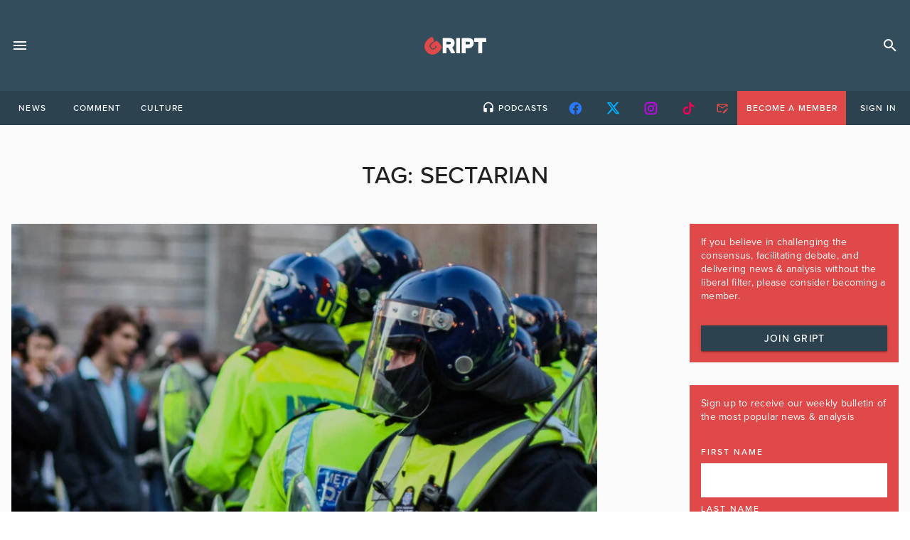

--- FILE ---
content_type: text/html; charset=UTF-8
request_url: https://gript.ie/tag/sectarian/
body_size: 20124
content:
 <!doctype html>
<html lang="en-US">
<head>
	<!-- meta -->
    <meta charset="UTF-8">
    <meta name="viewport" content="width=device-width, initial-scale=1">
    <link rel="profile" href="https://gmpg.org/xfn/11">
    <!-- favicons -->
    <link rel="apple-touch-icon" sizes="180x180" href="/apple-touch-icon.png">
    <link rel="icon" type="image/png" sizes="32x32" href="/favicon-32x32.png">
    <link rel="icon" type="image/png" sizes="16x16" href="/favicon-16x16.png">
    <link rel="manifest" href="/site.webmanifest">
    <link rel="mask-icon" href="/safari-pinned-tab.svg" color="#df4949">
    <meta name="msapplication-TileColor" content="#344d5c">
    <meta name="theme-color" content="#344d5c">

    <!-- fonts -->
    <link rel="stylesheet" href="https://use.typekit.net/spk4bhb.css">
    <!-- print -->
    <link href="https://gript.ie/wp-content/themes/gript2024/print.css" media="print" rel="stylesheet" />

    <!-- wordpress -->
	<meta name='robots' content='index, follow, max-image-preview:large, max-snippet:-1, max-video-preview:-1' />
	<style>img:is([sizes="auto" i], [sizes^="auto," i]) { contain-intrinsic-size: 3000px 1500px }</style>
	<script id="cookie-law-info-gcm-var-js">
var _ckyGcm = {"status":true,"default_settings":[{"analytics":"denied","advertisement":"denied","functional":"granted","necessary":"granted","ad_user_data":"denied","ad_personalization":"denied","regions":"All"}],"wait_for_update":2000,"url_passthrough":false,"ads_data_redaction":false}</script>
<script id="cookie-law-info-gcm-js" type="text/javascript" src="https://gript.ie/wp-content/plugins/cookie-law-info/lite/frontend/js/gcm.min.js"></script> <script id="cookieyes" type="text/javascript" src="https://cdn-cookieyes.com/client_data/b59ad5066ff11242f573142e/script.js"></script>
<!-- Google Tag Manager for WordPress by gtm4wp.com -->
<script data-cfasync="false" data-pagespeed-no-defer>
	var gtm4wp_datalayer_name = "dataLayer";
	var dataLayer = dataLayer || [];
</script>
<!-- End Google Tag Manager for WordPress by gtm4wp.com --><!-- Google tag (gtag.js) consent mode dataLayer added by Site Kit -->
<script id="google_gtagjs-js-consent-mode-data-layer">
window.dataLayer = window.dataLayer || [];function gtag(){dataLayer.push(arguments);}
gtag('consent', 'default', {"ad_personalization":"denied","ad_storage":"denied","ad_user_data":"denied","analytics_storage":"denied","functionality_storage":"denied","security_storage":"denied","personalization_storage":"denied","region":["AT","BE","BG","CH","CY","CZ","DE","DK","EE","ES","FI","FR","GB","GR","HR","HU","IE","IS","IT","LI","LT","LU","LV","MT","NL","NO","PL","PT","RO","SE","SI","SK"],"wait_for_update":500});
window._googlesitekitConsentCategoryMap = {"statistics":["analytics_storage"],"marketing":["ad_storage","ad_user_data","ad_personalization"],"functional":["functionality_storage","security_storage"],"preferences":["personalization_storage"]};
window._googlesitekitConsents = {"ad_personalization":"denied","ad_storage":"denied","ad_user_data":"denied","analytics_storage":"denied","functionality_storage":"denied","security_storage":"denied","personalization_storage":"denied","region":["AT","BE","BG","CH","CY","CZ","DE","DK","EE","ES","FI","FR","GB","GR","HR","HU","IE","IS","IT","LI","LT","LU","LV","MT","NL","NO","PL","PT","RO","SE","SI","SK"],"wait_for_update":500};
</script>
<!-- End Google tag (gtag.js) consent mode dataLayer added by Site Kit -->

	<!-- This site is optimized with the Yoast SEO plugin v26.5 - https://yoast.com/wordpress/plugins/seo/ -->
	<title>Sectarian Archives - Gript</title>
	<link rel="canonical" href="https://gript.ie/tag/sectarian/" />
	<meta property="og:locale" content="en_US" />
	<meta property="og:type" content="article" />
	<meta property="og:title" content="Sectarian Archives - Gript" />
	<meta property="og:url" content="https://gript.ie/tag/sectarian/" />
	<meta property="og:site_name" content="Gript" />
	<meta property="og:image" content="https://gript.ie/wp-content/uploads/2021/08/gript-social-consensus-yt4-1280x720.png" />
	<meta property="og:image:width" content="1280" />
	<meta property="og:image:height" content="720" />
	<meta property="og:image:type" content="image/png" />
	<meta name="twitter:card" content="summary_large_image" />
	<meta name="twitter:site" content="@griptmedia" />
	<script type="application/ld+json" class="yoast-schema-graph">{"@context":"https://schema.org","@graph":[{"@type":"CollectionPage","@id":"https://gript.ie/tag/sectarian/","url":"https://gript.ie/tag/sectarian/","name":"Sectarian Archives - Gript","isPartOf":{"@id":"https://gript.ie/#website"},"primaryImageOfPage":{"@id":"https://gript.ie/tag/sectarian/#primaryimage"},"image":{"@id":"https://gript.ie/tag/sectarian/#primaryimage"},"thumbnailUrl":"https://gript.ie/wp-content/uploads/2022/09/UK-Riot-Police-British-Britain-United-Kingdom.jpg","breadcrumb":{"@id":"https://gript.ie/tag/sectarian/#breadcrumb"},"inLanguage":"en-US"},{"@type":"ImageObject","inLanguage":"en-US","@id":"https://gript.ie/tag/sectarian/#primaryimage","url":"https://gript.ie/wp-content/uploads/2022/09/UK-Riot-Police-British-Britain-United-Kingdom.jpg","contentUrl":"https://gript.ie/wp-content/uploads/2022/09/UK-Riot-Police-British-Britain-United-Kingdom.jpg","width":1920,"height":1080,"caption":"Photo credit: Unsplash"},{"@type":"BreadcrumbList","@id":"https://gript.ie/tag/sectarian/#breadcrumb","itemListElement":[{"@type":"ListItem","position":1,"name":"Home","item":"https://gript.ie/"},{"@type":"ListItem","position":2,"name":"Sectarian"}]},{"@type":"WebSite","@id":"https://gript.ie/#website","url":"https://gript.ie/","name":"Gript","description":"News. Opinion. Analysis. Unfiltered.","publisher":{"@id":"https://gript.ie/#organization"},"potentialAction":[{"@type":"SearchAction","target":{"@type":"EntryPoint","urlTemplate":"https://gript.ie/?s={search_term_string}"},"query-input":{"@type":"PropertyValueSpecification","valueRequired":true,"valueName":"search_term_string"}}],"inLanguage":"en-US"},{"@type":"Organization","@id":"https://gript.ie/#organization","name":"Gript","url":"https://gript.ie/","logo":{"@type":"ImageObject","inLanguage":"en-US","@id":"https://gript.ie/#/schema/logo/image/","url":"https://gript.ie/wp-content/uploads/2019/05/gript-editors.png","contentUrl":"https://gript.ie/wp-content/uploads/2019/05/gript-editors.png","width":300,"height":300,"caption":"Gript"},"image":{"@id":"https://gript.ie/#/schema/logo/image/"},"sameAs":["https://www.facebook.com/GriptMedia","https://x.com/griptmedia","https://www.instagram.com/griptmedia/","https://www.youtube.com/griptmedia"]}]}</script>
	<!-- / Yoast SEO plugin. -->


<link rel='dns-prefetch' href='//maps.googleapis.com' />
<link rel='dns-prefetch' href='//www.googletagmanager.com' />
<link rel='dns-prefetch' href='//stats.wp.com' />
<link rel='dns-prefetch' href='//cdnjs.cloudflare.com' />
<link rel='dns-prefetch' href='//v0.wordpress.com' />
<link rel="alternate" type="application/rss+xml" title="Gript &raquo; Feed" href="https://gript.ie/feed/" />
<link rel="alternate" type="application/rss+xml" title="Gript &raquo; Comments Feed" href="https://gript.ie/comments/feed/" />
<link rel="alternate" type="application/rss+xml" title="Gript &raquo; Sectarian Tag Feed" href="https://gript.ie/tag/sectarian/feed/" />
<script>
window._wpemojiSettings = {"baseUrl":"https:\/\/s.w.org\/images\/core\/emoji\/16.0.1\/72x72\/","ext":".png","svgUrl":"https:\/\/s.w.org\/images\/core\/emoji\/16.0.1\/svg\/","svgExt":".svg","source":{"concatemoji":"https:\/\/gript.ie\/wp-includes\/js\/wp-emoji-release.min.js?ver=6.8.3"}};
/*! This file is auto-generated */
!function(s,n){var o,i,e;function c(e){try{var t={supportTests:e,timestamp:(new Date).valueOf()};sessionStorage.setItem(o,JSON.stringify(t))}catch(e){}}function p(e,t,n){e.clearRect(0,0,e.canvas.width,e.canvas.height),e.fillText(t,0,0);var t=new Uint32Array(e.getImageData(0,0,e.canvas.width,e.canvas.height).data),a=(e.clearRect(0,0,e.canvas.width,e.canvas.height),e.fillText(n,0,0),new Uint32Array(e.getImageData(0,0,e.canvas.width,e.canvas.height).data));return t.every(function(e,t){return e===a[t]})}function u(e,t){e.clearRect(0,0,e.canvas.width,e.canvas.height),e.fillText(t,0,0);for(var n=e.getImageData(16,16,1,1),a=0;a<n.data.length;a++)if(0!==n.data[a])return!1;return!0}function f(e,t,n,a){switch(t){case"flag":return n(e,"\ud83c\udff3\ufe0f\u200d\u26a7\ufe0f","\ud83c\udff3\ufe0f\u200b\u26a7\ufe0f")?!1:!n(e,"\ud83c\udde8\ud83c\uddf6","\ud83c\udde8\u200b\ud83c\uddf6")&&!n(e,"\ud83c\udff4\udb40\udc67\udb40\udc62\udb40\udc65\udb40\udc6e\udb40\udc67\udb40\udc7f","\ud83c\udff4\u200b\udb40\udc67\u200b\udb40\udc62\u200b\udb40\udc65\u200b\udb40\udc6e\u200b\udb40\udc67\u200b\udb40\udc7f");case"emoji":return!a(e,"\ud83e\udedf")}return!1}function g(e,t,n,a){var r="undefined"!=typeof WorkerGlobalScope&&self instanceof WorkerGlobalScope?new OffscreenCanvas(300,150):s.createElement("canvas"),o=r.getContext("2d",{willReadFrequently:!0}),i=(o.textBaseline="top",o.font="600 32px Arial",{});return e.forEach(function(e){i[e]=t(o,e,n,a)}),i}function t(e){var t=s.createElement("script");t.src=e,t.defer=!0,s.head.appendChild(t)}"undefined"!=typeof Promise&&(o="wpEmojiSettingsSupports",i=["flag","emoji"],n.supports={everything:!0,everythingExceptFlag:!0},e=new Promise(function(e){s.addEventListener("DOMContentLoaded",e,{once:!0})}),new Promise(function(t){var n=function(){try{var e=JSON.parse(sessionStorage.getItem(o));if("object"==typeof e&&"number"==typeof e.timestamp&&(new Date).valueOf()<e.timestamp+604800&&"object"==typeof e.supportTests)return e.supportTests}catch(e){}return null}();if(!n){if("undefined"!=typeof Worker&&"undefined"!=typeof OffscreenCanvas&&"undefined"!=typeof URL&&URL.createObjectURL&&"undefined"!=typeof Blob)try{var e="postMessage("+g.toString()+"("+[JSON.stringify(i),f.toString(),p.toString(),u.toString()].join(",")+"));",a=new Blob([e],{type:"text/javascript"}),r=new Worker(URL.createObjectURL(a),{name:"wpTestEmojiSupports"});return void(r.onmessage=function(e){c(n=e.data),r.terminate(),t(n)})}catch(e){}c(n=g(i,f,p,u))}t(n)}).then(function(e){for(var t in e)n.supports[t]=e[t],n.supports.everything=n.supports.everything&&n.supports[t],"flag"!==t&&(n.supports.everythingExceptFlag=n.supports.everythingExceptFlag&&n.supports[t]);n.supports.everythingExceptFlag=n.supports.everythingExceptFlag&&!n.supports.flag,n.DOMReady=!1,n.readyCallback=function(){n.DOMReady=!0}}).then(function(){return e}).then(function(){var e;n.supports.everything||(n.readyCallback(),(e=n.source||{}).concatemoji?t(e.concatemoji):e.wpemoji&&e.twemoji&&(t(e.twemoji),t(e.wpemoji)))}))}((window,document),window._wpemojiSettings);
</script>
<style id='wp-emoji-styles-inline-css'>

	img.wp-smiley, img.emoji {
		display: inline !important;
		border: none !important;
		box-shadow: none !important;
		height: 1em !important;
		width: 1em !important;
		margin: 0 0.07em !important;
		vertical-align: -0.1em !important;
		background: none !important;
		padding: 0 !important;
	}
</style>
<link rel='stylesheet' id='wp-block-library-css' href='https://gript.ie/wp-includes/css/dist/block-library/style.min.css?ver=6.8.3' media='all' />
<style id='classic-theme-styles-inline-css'>
/*! This file is auto-generated */
.wp-block-button__link{color:#fff;background-color:#32373c;border-radius:9999px;box-shadow:none;text-decoration:none;padding:calc(.667em + 2px) calc(1.333em + 2px);font-size:1.125em}.wp-block-file__button{background:#32373c;color:#fff;text-decoration:none}
</style>
<style id='filebird-block-filebird-gallery-style-inline-css'>
ul.filebird-block-filebird-gallery{margin:auto!important;padding:0!important;width:100%}ul.filebird-block-filebird-gallery.layout-grid{display:grid;grid-gap:20px;align-items:stretch;grid-template-columns:repeat(var(--columns),1fr);justify-items:stretch}ul.filebird-block-filebird-gallery.layout-grid li img{border:1px solid #ccc;box-shadow:2px 2px 6px 0 rgba(0,0,0,.3);height:100%;max-width:100%;-o-object-fit:cover;object-fit:cover;width:100%}ul.filebird-block-filebird-gallery.layout-masonry{-moz-column-count:var(--columns);-moz-column-gap:var(--space);column-gap:var(--space);-moz-column-width:var(--min-width);columns:var(--min-width) var(--columns);display:block;overflow:auto}ul.filebird-block-filebird-gallery.layout-masonry li{margin-bottom:var(--space)}ul.filebird-block-filebird-gallery li{list-style:none}ul.filebird-block-filebird-gallery li figure{height:100%;margin:0;padding:0;position:relative;width:100%}ul.filebird-block-filebird-gallery li figure figcaption{background:linear-gradient(0deg,rgba(0,0,0,.7),rgba(0,0,0,.3) 70%,transparent);bottom:0;box-sizing:border-box;color:#fff;font-size:.8em;margin:0;max-height:100%;overflow:auto;padding:3em .77em .7em;position:absolute;text-align:center;width:100%;z-index:2}ul.filebird-block-filebird-gallery li figure figcaption a{color:inherit}

</style>
<style id='global-styles-inline-css'>
:root{--wp--preset--aspect-ratio--square: 1;--wp--preset--aspect-ratio--4-3: 4/3;--wp--preset--aspect-ratio--3-4: 3/4;--wp--preset--aspect-ratio--3-2: 3/2;--wp--preset--aspect-ratio--2-3: 2/3;--wp--preset--aspect-ratio--16-9: 16/9;--wp--preset--aspect-ratio--9-16: 9/16;--wp--preset--color--black: #000000;--wp--preset--color--cyan-bluish-gray: #abb8c3;--wp--preset--color--white: #ffffff;--wp--preset--color--pale-pink: #f78da7;--wp--preset--color--vivid-red: #cf2e2e;--wp--preset--color--luminous-vivid-orange: #ff6900;--wp--preset--color--luminous-vivid-amber: #fcb900;--wp--preset--color--light-green-cyan: #7bdcb5;--wp--preset--color--vivid-green-cyan: #00d084;--wp--preset--color--pale-cyan-blue: #8ed1fc;--wp--preset--color--vivid-cyan-blue: #0693e3;--wp--preset--color--vivid-purple: #9b51e0;--wp--preset--gradient--vivid-cyan-blue-to-vivid-purple: linear-gradient(135deg,rgba(6,147,227,1) 0%,rgb(155,81,224) 100%);--wp--preset--gradient--light-green-cyan-to-vivid-green-cyan: linear-gradient(135deg,rgb(122,220,180) 0%,rgb(0,208,130) 100%);--wp--preset--gradient--luminous-vivid-amber-to-luminous-vivid-orange: linear-gradient(135deg,rgba(252,185,0,1) 0%,rgba(255,105,0,1) 100%);--wp--preset--gradient--luminous-vivid-orange-to-vivid-red: linear-gradient(135deg,rgba(255,105,0,1) 0%,rgb(207,46,46) 100%);--wp--preset--gradient--very-light-gray-to-cyan-bluish-gray: linear-gradient(135deg,rgb(238,238,238) 0%,rgb(169,184,195) 100%);--wp--preset--gradient--cool-to-warm-spectrum: linear-gradient(135deg,rgb(74,234,220) 0%,rgb(151,120,209) 20%,rgb(207,42,186) 40%,rgb(238,44,130) 60%,rgb(251,105,98) 80%,rgb(254,248,76) 100%);--wp--preset--gradient--blush-light-purple: linear-gradient(135deg,rgb(255,206,236) 0%,rgb(152,150,240) 100%);--wp--preset--gradient--blush-bordeaux: linear-gradient(135deg,rgb(254,205,165) 0%,rgb(254,45,45) 50%,rgb(107,0,62) 100%);--wp--preset--gradient--luminous-dusk: linear-gradient(135deg,rgb(255,203,112) 0%,rgb(199,81,192) 50%,rgb(65,88,208) 100%);--wp--preset--gradient--pale-ocean: linear-gradient(135deg,rgb(255,245,203) 0%,rgb(182,227,212) 50%,rgb(51,167,181) 100%);--wp--preset--gradient--electric-grass: linear-gradient(135deg,rgb(202,248,128) 0%,rgb(113,206,126) 100%);--wp--preset--gradient--midnight: linear-gradient(135deg,rgb(2,3,129) 0%,rgb(40,116,252) 100%);--wp--preset--font-size--small: 13px;--wp--preset--font-size--medium: 20px;--wp--preset--font-size--large: 36px;--wp--preset--font-size--x-large: 42px;--wp--preset--spacing--20: 0.44rem;--wp--preset--spacing--30: 0.67rem;--wp--preset--spacing--40: 1rem;--wp--preset--spacing--50: 1.5rem;--wp--preset--spacing--60: 2.25rem;--wp--preset--spacing--70: 3.38rem;--wp--preset--spacing--80: 5.06rem;--wp--preset--shadow--natural: 6px 6px 9px rgba(0, 0, 0, 0.2);--wp--preset--shadow--deep: 12px 12px 50px rgba(0, 0, 0, 0.4);--wp--preset--shadow--sharp: 6px 6px 0px rgba(0, 0, 0, 0.2);--wp--preset--shadow--outlined: 6px 6px 0px -3px rgba(255, 255, 255, 1), 6px 6px rgba(0, 0, 0, 1);--wp--preset--shadow--crisp: 6px 6px 0px rgba(0, 0, 0, 1);}:where(.is-layout-flex){gap: 0.5em;}:where(.is-layout-grid){gap: 0.5em;}body .is-layout-flex{display: flex;}.is-layout-flex{flex-wrap: wrap;align-items: center;}.is-layout-flex > :is(*, div){margin: 0;}body .is-layout-grid{display: grid;}.is-layout-grid > :is(*, div){margin: 0;}:where(.wp-block-columns.is-layout-flex){gap: 2em;}:where(.wp-block-columns.is-layout-grid){gap: 2em;}:where(.wp-block-post-template.is-layout-flex){gap: 1.25em;}:where(.wp-block-post-template.is-layout-grid){gap: 1.25em;}.has-black-color{color: var(--wp--preset--color--black) !important;}.has-cyan-bluish-gray-color{color: var(--wp--preset--color--cyan-bluish-gray) !important;}.has-white-color{color: var(--wp--preset--color--white) !important;}.has-pale-pink-color{color: var(--wp--preset--color--pale-pink) !important;}.has-vivid-red-color{color: var(--wp--preset--color--vivid-red) !important;}.has-luminous-vivid-orange-color{color: var(--wp--preset--color--luminous-vivid-orange) !important;}.has-luminous-vivid-amber-color{color: var(--wp--preset--color--luminous-vivid-amber) !important;}.has-light-green-cyan-color{color: var(--wp--preset--color--light-green-cyan) !important;}.has-vivid-green-cyan-color{color: var(--wp--preset--color--vivid-green-cyan) !important;}.has-pale-cyan-blue-color{color: var(--wp--preset--color--pale-cyan-blue) !important;}.has-vivid-cyan-blue-color{color: var(--wp--preset--color--vivid-cyan-blue) !important;}.has-vivid-purple-color{color: var(--wp--preset--color--vivid-purple) !important;}.has-black-background-color{background-color: var(--wp--preset--color--black) !important;}.has-cyan-bluish-gray-background-color{background-color: var(--wp--preset--color--cyan-bluish-gray) !important;}.has-white-background-color{background-color: var(--wp--preset--color--white) !important;}.has-pale-pink-background-color{background-color: var(--wp--preset--color--pale-pink) !important;}.has-vivid-red-background-color{background-color: var(--wp--preset--color--vivid-red) !important;}.has-luminous-vivid-orange-background-color{background-color: var(--wp--preset--color--luminous-vivid-orange) !important;}.has-luminous-vivid-amber-background-color{background-color: var(--wp--preset--color--luminous-vivid-amber) !important;}.has-light-green-cyan-background-color{background-color: var(--wp--preset--color--light-green-cyan) !important;}.has-vivid-green-cyan-background-color{background-color: var(--wp--preset--color--vivid-green-cyan) !important;}.has-pale-cyan-blue-background-color{background-color: var(--wp--preset--color--pale-cyan-blue) !important;}.has-vivid-cyan-blue-background-color{background-color: var(--wp--preset--color--vivid-cyan-blue) !important;}.has-vivid-purple-background-color{background-color: var(--wp--preset--color--vivid-purple) !important;}.has-black-border-color{border-color: var(--wp--preset--color--black) !important;}.has-cyan-bluish-gray-border-color{border-color: var(--wp--preset--color--cyan-bluish-gray) !important;}.has-white-border-color{border-color: var(--wp--preset--color--white) !important;}.has-pale-pink-border-color{border-color: var(--wp--preset--color--pale-pink) !important;}.has-vivid-red-border-color{border-color: var(--wp--preset--color--vivid-red) !important;}.has-luminous-vivid-orange-border-color{border-color: var(--wp--preset--color--luminous-vivid-orange) !important;}.has-luminous-vivid-amber-border-color{border-color: var(--wp--preset--color--luminous-vivid-amber) !important;}.has-light-green-cyan-border-color{border-color: var(--wp--preset--color--light-green-cyan) !important;}.has-vivid-green-cyan-border-color{border-color: var(--wp--preset--color--vivid-green-cyan) !important;}.has-pale-cyan-blue-border-color{border-color: var(--wp--preset--color--pale-cyan-blue) !important;}.has-vivid-cyan-blue-border-color{border-color: var(--wp--preset--color--vivid-cyan-blue) !important;}.has-vivid-purple-border-color{border-color: var(--wp--preset--color--vivid-purple) !important;}.has-vivid-cyan-blue-to-vivid-purple-gradient-background{background: var(--wp--preset--gradient--vivid-cyan-blue-to-vivid-purple) !important;}.has-light-green-cyan-to-vivid-green-cyan-gradient-background{background: var(--wp--preset--gradient--light-green-cyan-to-vivid-green-cyan) !important;}.has-luminous-vivid-amber-to-luminous-vivid-orange-gradient-background{background: var(--wp--preset--gradient--luminous-vivid-amber-to-luminous-vivid-orange) !important;}.has-luminous-vivid-orange-to-vivid-red-gradient-background{background: var(--wp--preset--gradient--luminous-vivid-orange-to-vivid-red) !important;}.has-very-light-gray-to-cyan-bluish-gray-gradient-background{background: var(--wp--preset--gradient--very-light-gray-to-cyan-bluish-gray) !important;}.has-cool-to-warm-spectrum-gradient-background{background: var(--wp--preset--gradient--cool-to-warm-spectrum) !important;}.has-blush-light-purple-gradient-background{background: var(--wp--preset--gradient--blush-light-purple) !important;}.has-blush-bordeaux-gradient-background{background: var(--wp--preset--gradient--blush-bordeaux) !important;}.has-luminous-dusk-gradient-background{background: var(--wp--preset--gradient--luminous-dusk) !important;}.has-pale-ocean-gradient-background{background: var(--wp--preset--gradient--pale-ocean) !important;}.has-electric-grass-gradient-background{background: var(--wp--preset--gradient--electric-grass) !important;}.has-midnight-gradient-background{background: var(--wp--preset--gradient--midnight) !important;}.has-small-font-size{font-size: var(--wp--preset--font-size--small) !important;}.has-medium-font-size{font-size: var(--wp--preset--font-size--medium) !important;}.has-large-font-size{font-size: var(--wp--preset--font-size--large) !important;}.has-x-large-font-size{font-size: var(--wp--preset--font-size--x-large) !important;}
:where(.wp-block-post-template.is-layout-flex){gap: 1.25em;}:where(.wp-block-post-template.is-layout-grid){gap: 1.25em;}
:where(.wp-block-columns.is-layout-flex){gap: 2em;}:where(.wp-block-columns.is-layout-grid){gap: 2em;}
:root :where(.wp-block-pullquote){font-size: 1.5em;line-height: 1.6;}
</style>
<link rel='stylesheet' id='authors-list-css-css' href='https://gript.ie/wp-content/plugins/authors-list/backend/assets/css/front.css?ver=2.0.6.2' media='all' />
<link rel='stylesheet' id='jquery-ui-css-css' href='https://gript.ie/wp-content/plugins/authors-list/backend/assets/css/jquery-ui.css?ver=2.0.6.2' media='all' />
<link rel='stylesheet' id='awesome-notifications-css' href='https://gript.ie/wp-content/plugins/cbxwpbookmark/assets/vendors/awesome-notifications/style.css?ver=2.0.5' media='all' />
<link rel='stylesheet' id='cbxwpbookmarkpublic-css-css' href='https://gript.ie/wp-content/plugins/cbxwpbookmark/assets/css/cbxwpbookmark-public.css?ver=2.0.5' media='all' />
<link rel='stylesheet' id='contact-form-7-css' href='https://gript.ie/wp-content/plugins/contact-form-7/includes/css/styles.css?ver=6.1.4' media='all' />
<link rel='stylesheet' id='easy_author_image-css' href='https://gript.ie/wp-content/plugins/easy-author-image/css/easy-author-image.css?ver=6.8.3' media='all' />
<link rel='stylesheet' id='woocommerce-layout-css' href='https://gript.ie/wp-content/plugins/woocommerce/assets/css/woocommerce-layout.css?ver=10.3.7' media='all' />
<style id='woocommerce-layout-inline-css'>

	.infinite-scroll .woocommerce-pagination {
		display: none;
	}
</style>
<link rel='stylesheet' id='woocommerce-smallscreen-css' href='https://gript.ie/wp-content/plugins/woocommerce/assets/css/woocommerce-smallscreen.css?ver=10.3.7' media='only screen and (max-width: 768px)' />
<link rel='stylesheet' id='woocommerce-general-css' href='https://gript.ie/wp-content/plugins/woocommerce/assets/css/woocommerce.css?ver=10.3.7' media='all' />
<style id='woocommerce-inline-inline-css'>
.woocommerce form .form-row .required { visibility: visible; }
</style>
<link rel='stylesheet' id='wp-event-manager-google-maps-style-css' href='https://gript.ie/wp-content/plugins/wp-event-manager-google-maps/assets/css/frontend.min.css?ver=6.8.3' media='all' />
<link rel='stylesheet' id='wpem-mailchimp-frontend-css' href='https://gript.ie/wp-content/plugins/wp-event-manager-mailchimp/assets/css/frontend.css?ver=6.8.3' media='all' />
<link rel='stylesheet' id='wp-event-manager-registrations-frontend-css' href='https://gript.ie/wp-content/plugins/wp-event-manager-registrations/assets/css/frontend.min.css?ver=6.8.3' media='all' />
<link rel='stylesheet' id='jquery-ui-style-css' href='https://cdnjs.cloudflare.com/ajax/libs/jqueryui/1.12.1/jquery-ui.min.css?ver=6.8.3' media='all' />
<link rel='stylesheet' id='wpem-sell-tickets-css-css' href='https://gript.ie/wp-content/plugins/wp-event-manager-sell-tickets/assets/css/frontend.min.css?ver=1' media='all' />
<link rel='stylesheet' id='wp-event-manager-frontend-css' href='https://gript.ie/wp-content/plugins/wp-event-manager/assets/css/frontend.min.css?ver=6.8.3' media='all' />
<link rel='stylesheet' id='wp-event-manager-jquery-ui-css-css' href='https://gript.ie/wp-content/plugins/wp-event-manager/assets/js/jquery-ui/jquery-ui.css?ver=6.8.3' media='all' />
<link rel='stylesheet' id='wp-event-manager-jquery-timepicker-css-css' href='https://gript.ie/wp-content/plugins/wp-event-manager/assets/js/jquery-timepicker/jquery.timepicker.min.css?ver=6.8.3' media='all' />
<link rel='stylesheet' id='wp-event-manager-grid-style-css' href='https://gript.ie/wp-content/plugins/wp-event-manager/assets/css/wpem-grid.min.css?ver=6.8.3' media='all' />
<link rel='stylesheet' id='wp-event-manager-font-style-css' href='https://gript.ie/wp-content/plugins/wp-event-manager/assets/fonts/style.css?ver=6.8.3' media='all' />
<link rel='stylesheet' id='wp-polls-css' href='https://gript.ie/wp-content/plugins/wp-polls/polls-css.css?ver=2.77.3' media='all' />
<style id='wp-polls-inline-css'>
.wp-polls .pollbar {
	margin: 1px;
	font-size: 14px;
	line-height: 16px;
	height: 16px;
	background: #df4949;
	border: 1px solid #df4949;
}

</style>
<link rel='stylesheet' id='brands-styles-css' href='https://gript.ie/wp-content/plugins/woocommerce/assets/css/brands.css?ver=10.3.7' media='all' />
<link rel='stylesheet' id='theme-style-css' href='https://gript.ie/wp-content/themes/gript2024/dist/assets/main-D3NgWI5f.css' media='screen' />
<script id="cookie-law-info-wca-js-before">
const _ckyGsk = true;
</script>
<script src="https://gript.ie/wp-content/plugins/cookie-law-info/lite/frontend/js/wca.min.js?ver=3.3.8" id="cookie-law-info-wca-js"></script>
<script src="https://gript.ie/wp-includes/js/jquery/jquery.min.js?ver=3.7.1" id="jquery-core-js"></script>
<script src="https://gript.ie/wp-includes/js/jquery/jquery-migrate.min.js?ver=3.4.1" id="jquery-migrate-js"></script>
<script src="https://gript.ie/wp-content/plugins/woocommerce/assets/js/jquery-blockui/jquery.blockUI.min.js?ver=2.7.0-wc.10.3.7" id="wc-jquery-blockui-js" data-wp-strategy="defer"></script>
<script id="wc-add-to-cart-js-extra">
var wc_add_to_cart_params = {"ajax_url":"\/wp-admin\/admin-ajax.php","wc_ajax_url":"\/?wc-ajax=%%endpoint%%","i18n_view_cart":"View cart","cart_url":"https:\/\/gript.ie\/basket\/","is_cart":"","cart_redirect_after_add":"no"};
</script>
<script src="https://gript.ie/wp-content/plugins/woocommerce/assets/js/frontend/add-to-cart.min.js?ver=10.3.7" id="wc-add-to-cart-js" defer data-wp-strategy="defer"></script>
<script src="https://gript.ie/wp-content/plugins/woocommerce/assets/js/js-cookie/js.cookie.min.js?ver=2.1.4-wc.10.3.7" id="wc-js-cookie-js" data-wp-strategy="defer"></script>
<script src="https://maps.googleapis.com/maps/api/js?v=3.exp&amp;libraries=places&amp;language&amp;region&amp;key&amp;ver=6.8.3" id="google-maps-js"></script>
<script id="WCPAY_ASSETS-js-extra">
var wcpayAssets = {"url":"https:\/\/gript.ie\/wp-content\/plugins\/woocommerce-payments\/dist\/"};
</script>
<script type="module" src="https://gript.ie/wp-content/themes/gript2024/dist/assets/main-BkbKrgkX.js" id="theme-script-js"></script>
<!-- Google tag (gtag.js) snippet added by Site Kit -->
<!-- Google Analytics snippet added by Site Kit -->
<script src="https://www.googletagmanager.com/gtag/js?id=G-6NCX7PGT22" id="google_gtagjs-js" async></script>
<script id="google_gtagjs-js-after">
window.dataLayer = window.dataLayer || [];function gtag(){dataLayer.push(arguments);}
gtag("set","linker",{"domains":["gript.ie"]});
gtag("js", new Date());
gtag("set", "developer_id.dZTNiMT", true);
gtag("config", "G-6NCX7PGT22");
 window._googlesitekit = window._googlesitekit || {}; window._googlesitekit.throttledEvents = []; window._googlesitekit.gtagEvent = (name, data) => { var key = JSON.stringify( { name, data } ); if ( !! window._googlesitekit.throttledEvents[ key ] ) { return; } window._googlesitekit.throttledEvents[ key ] = true; setTimeout( () => { delete window._googlesitekit.throttledEvents[ key ]; }, 5 ); gtag( "event", name, { ...data, event_source: "site-kit" } ); };
</script>
<link rel="https://api.w.org/" href="https://gript.ie/wp-json/" /><link rel="alternate" title="JSON" type="application/json" href="https://gript.ie/wp-json/wp/v2/tags/37995" /><link rel="EditURI" type="application/rsd+xml" title="RSD" href="https://gript.ie/xmlrpc.php?rsd" />
<meta name="generator" content="WordPress 6.8.3" />
<meta name="generator" content="WooCommerce 10.3.7" />
<meta name="generator" content="Site Kit by Google 1.167.0" /><script type="text/javascript">
  (function(c) {
    var script = document.createElement("script");
    script.src = "https://js.memberful.com/embed.js";
    script.onload = function() { Memberful.setup(c) };
    document.head.appendChild(script);
  })({
    site: ["https:\/\/gript.memberful.com"]  });
</script>
	<style>img#wpstats{display:none}</style>
		
<!-- Google Tag Manager for WordPress by gtm4wp.com -->
<!-- GTM Container placement set to automatic -->
<script data-cfasync="false" data-pagespeed-no-defer>
	var dataLayer_content = {"pagePostType":"post","pagePostType2":"tag-post"};
	dataLayer.push( dataLayer_content );
</script>
<script data-cfasync="false" data-pagespeed-no-defer>
(function(w,d,s,l,i){w[l]=w[l]||[];w[l].push({'gtm.start':
new Date().getTime(),event:'gtm.js'});var f=d.getElementsByTagName(s)[0],
j=d.createElement(s),dl=l!='dataLayer'?'&l='+l:'';j.async=true;j.src=
'//www.googletagmanager.com/gtm.js?id='+i+dl;f.parentNode.insertBefore(j,f);
})(window,document,'script','dataLayer','GTM-NWCV5P3K');
</script>
<!-- End Google Tag Manager for WordPress by gtm4wp.com --><!-- Analytics by WP Statistics - https://wp-statistics.com -->
	<noscript><style>.woocommerce-product-gallery{ opacity: 1 !important; }</style></noscript>
	<link rel="icon" href="https://gript.ie/wp-content/uploads/2020/01/cropped-social-gript-icon-32x32.png" sizes="32x32" />
<link rel="icon" href="https://gript.ie/wp-content/uploads/2020/01/cropped-social-gript-icon-192x192.png" sizes="192x192" />
<link rel="apple-touch-icon" href="https://gript.ie/wp-content/uploads/2020/01/cropped-social-gript-icon-180x180.png" />
<meta name="msapplication-TileImage" content="https://gript.ie/wp-content/uploads/2020/01/cropped-social-gript-icon-270x270.png" />

    <!-- consent management -->
        <!-- google tag manager -->
    <!-- Google Tag Manager -->
<script>(function(w,d,s,l,i){w[l]=w[l]||[];w[l].push({'gtm.start':
new Date().getTime(),event:'gtm.js'});var f=d.getElementsByTagName(s)[0],
j=d.createElement(s),dl=l!='dataLayer'?'&l='+l:'';j.async=true;j.src=
'https://www.googletagmanager.com/gtm.js?id='+i+dl;f.parentNode.insertBefore(j,f);
})(window,document,'script','dataLayer','GTM-NWCV5P3K');</script>
<!-- End Google Tag Manager -->

<!-- <script>
	(function (w, d, s, l, i) {
		w[l] = w[l] || [];
		w[l].push({ "gtm.start": new Date().getTime(), event: "gtm.js" });
		var f = d.getElementsByTagName(s)[0],
			j = d.createElement(s),
			dl = l != "dataLayer" ? "&l=" + l : "";
		j.async = true;
		j.src = "https://www.googletagmanager.com/gtm.js?id=" + i + dl;
		f.parentNode.insertBefore(j, f);
	})(window, document, "script", "dataLayer", "GTM-W8F9TL2");
</script> -->    <!-- facebook pixel -->
    <!-- Facebook Pixel Code -->
<!-- <script>
!function(f,b,e,v,n,t,s)
{if(f.fbq)return;n=f.fbq=function(){n.callMethod?
n.callMethod.apply(n,arguments):n.queue.push(arguments)};
if(!f._fbq)f._fbq=n;n.push=n;n.loaded=!0;n.version='2.0';
n.queue=[];t=b.createElement(e);t.async=!0;
t.src=v;s=b.getElementsByTagName(e)[0];
s.parentNode.insertBefore(t,s)}(window,document,'script',
'https://connect.facebook.net/en_US/fbevents.js');
fbq('init', '943308172893972');
fbq('track', 'PageView');
</script>

<noscript>
<img height="1" width="1"
src="https://www.facebook.com/tr?id=943308172893972&ev=PageView
&noscript=1"/>
</noscript> -->
<!-- End Facebook Pixel Code -->
<!-- Meta Pixel Code -->
<script>
!function(f,b,e,v,n,t,s)
{if(f.fbq)return;n=f.fbq=function(){n.callMethod?
n.callMethod.apply(n,arguments):n.queue.push(arguments)};
if(!f._fbq)f._fbq=n;n.push=n;n.loaded=!0;n.version='2.0';
n.queue=[];t=b.createElement(e);t.async=!0;
t.src=v;s=b.getElementsByTagName(e)[0];
s.parentNode.insertBefore(t,s)}(window, document,'script',
'https://connect.facebook.net/en_US/fbevents.js');
fbq('init', '6283203748465911');
fbq('track', 'PageView');
</script>
<noscript><img height="1" width="1" style="display:none"
src="https://www.facebook.com/tr?id=6283203748465911&ev=PageView&noscript=1"
/></noscript>
<!-- End Meta Pixel Code -->
<meta property="fb:pages" content="580763859048353" />    <!-- woocommerce -->
    <style>
	.woocommerce {
		min-height: 480px;
	}
	.woocommerce:where(body:not(.woocommerce-block-theme-has-button-styles)) #respond input#submit.alt, .woocommerce:where(body:not(.woocommerce-block-theme-has-button-styles)) a.button.alt, .woocommerce:where(body:not(.woocommerce-block-theme-has-button-styles)) button.button.alt, .woocommerce:where(body:not(.woocommerce-block-theme-has-button-styles)) input.button.alt, :where(body:not(.woocommerce-block-theme-has-button-styles)) .woocommerce #respond input#submit.alt, :where(body:not(.woocommerce-block-theme-has-button-styles)) .woocommerce a.button.alt, :where(body:not(.woocommerce-block-theme-has-button-styles)) .woocommerce button.button.alt, :where(body:not(.woocommerce-block-theme-has-button-styles)) .woocommerce input.button.alt {
		background-color: #df4949;
		opacity: 1;
		font-weight: 500;
		text-transform: uppercase;
		font-size: 0.875rem;
		border-radius: 0;
		padding: 16px 32px;
		letter-spacing: 0.089em;
		/*            max-width: 360px;*/
		/*            max-height: 90px;*/
	}
	.woocommerce:where(body:not(.woocommerce-block-theme-has-button-styles)) #respond input#submit.alt:hover, .woocommerce:where(body:not(.woocommerce-block-theme-has-button-styles)) a.button.alt:hover, .woocommerce:where(body:not(.woocommerce-block-theme-has-button-styles)) button.button.alt:hover, .woocommerce:where(body:not(.woocommerce-block-theme-has-button-styles)) input.button.alt:hover, :where(body:not(.woocommerce-block-theme-has-button-styles)) .woocommerce #respond input#submit.alt:hover, :where(body:not(.woocommerce-block-theme-has-button-styles)) .woocommerce a.button.alt:hover, :where(body:not(.woocommerce-block-theme-has-button-styles)) .woocommerce button.button.alt:hover, :where(body:not(.woocommerce-block-theme-has-button-styles)) .woocommerce input.button.alt:hover {
		background-color: #df4949;
		opacity: 0.8;
	}
	.woocommerce .col-1, .woocommerce .col-2, .woocommerce .col-3, .woocommerce .col-4 {
		max-width: initial;
	}
	.woocommerce-message {
		border-top-color: #4caf50;
	}
	.woocommerce-message::before {
		color: #4caf50;
	}
	.woocommerce-info {
		border-top-color: #df4949;
	}
	.woocommerce-info::before {
		color: #df4949;
	}
	.woocommerce div.product p.price, .woocommerce div.product span.price,
	.woocommerce ul.products li.product .price {
		color: rgba(0,0,0,0.75);
	}
	.woocommerce .woocommerce-ordering select {
		border: 1px solid #eee;
		text-align: center;
		text-transform: uppercase;
		padding: 4px 8px;
	}
	.woocommerce-products-header__title.page-title {
		text-transform: uppercase;
	}
	/* product page */
	.woocommerce div.product div.summary {
		padding: 16px;
	}
	.woocommerce span.sku_wrapper {
		display: none;
	}
	.woocommerce .quantity .qty {
		background-color: #fff;
		min-height: 48px;
		padding: 0 8px;
		min-width: 90px;
		border: 1px solid #eee;
	}
	.woocommerce form .form-row input.input-text, .woocommerce form .form-row textarea {
		background-color: #fff;
		min-height: 48px;
		min-width: 90px;
		padding: 0 16px;
		border: 1px solid #eee;
		margin-bottom: 16px;
	}
	.woocommerce form .form-row select {
		margin-bottom: 32px;
	}
	.woocommerce form .form-row label, .woocommerce-page form .form-row label {
		text-transform: uppercase;
		font-size: 0.89rem;
		margin-left: 4px;
	}
	.woocommerce-billing-fields h3,
	.woocommerce-shipping-fields h3 {
		font-size: 1rem;
	}
	.woocommerce ul.products li.product, .woocommerce-page ul.products li.product {
		text-align: center;
	}
	.woocommerce:where(body:not(.woocommerce-block-theme-has-button-styles)) #respond input#submit, .woocommerce:where(body:not(.woocommerce-block-theme-has-button-styles)) a.button, .woocommerce:where(body:not(.woocommerce-block-theme-has-button-styles)) button.button, .woocommerce:where(body:not(.woocommerce-block-theme-has-button-styles)) input.button, :where(body:not(.woocommerce-block-theme-has-button-styles)) .woocommerce #respond input#submit, :where(body:not(.woocommerce-block-theme-has-button-styles)) .woocommerce a.button, :where(body:not(.woocommerce-block-theme-has-button-styles)) .woocommerce button.button, :where(body:not(.woocommerce-block-theme-has-button-styles)) .woocommerce input.button {
		text-transform: uppercase;
		font-weight: 500;
		border-radius: 0;
		font-size: 0.875rem;
		padding: 12px 32px;
	}
	.woocommerce:where(body:not(.woocommerce-block-theme-has-button-styles)) #respond input#submit.disabled, .woocommerce:where(body:not(.woocommerce-block-theme-has-button-styles)) #respond input#submit:disabled, .woocommerce:where(body:not(.woocommerce-block-theme-has-button-styles)) #respond input#submit:disabled[disabled], .woocommerce:where(body:not(.woocommerce-block-theme-has-button-styles)) a.button.disabled, .woocommerce:where(body:not(.woocommerce-block-theme-has-button-styles)) a.button:disabled, .woocommerce:where(body:not(.woocommerce-block-theme-has-button-styles)) a.button:disabled[disabled], .woocommerce:where(body:not(.woocommerce-block-theme-has-button-styles)) button.button.disabled, .woocommerce:where(body:not(.woocommerce-block-theme-has-button-styles)) button.button:disabled, .woocommerce:where(body:not(.woocommerce-block-theme-has-button-styles)) button.button:disabled[disabled], .woocommerce:where(body:not(.woocommerce-block-theme-has-button-styles)) input.button.disabled, .woocommerce:where(body:not(.woocommerce-block-theme-has-button-styles)) input.button:disabled, .woocommerce:where(body:not(.woocommerce-block-theme-has-button-styles)) input.button:disabled[disabled], :where(body:not(.woocommerce-block-theme-has-button-styles)) .woocommerce #respond input#submit.disabled, :where(body:not(.woocommerce-block-theme-has-button-styles)) .woocommerce #respond input#submit:disabled, :where(body:not(.woocommerce-block-theme-has-button-styles)) .woocommerce #respond input#submit:disabled[disabled], :where(body:not(.woocommerce-block-theme-has-button-styles)) .woocommerce a.button.disabled, :where(body:not(.woocommerce-block-theme-has-button-styles)) .woocommerce a.button:disabled, :where(body:not(.woocommerce-block-theme-has-button-styles)) .woocommerce a.button:disabled[disabled], :where(body:not(.woocommerce-block-theme-has-button-styles)) .woocommerce button.button.disabled, :where(body:not(.woocommerce-block-theme-has-button-styles)) .woocommerce button.button:disabled, :where(body:not(.woocommerce-block-theme-has-button-styles)) .woocommerce button.button:disabled[disabled], :where(body:not(.woocommerce-block-theme-has-button-styles)) .woocommerce input.button.disabled, :where(body:not(.woocommerce-block-theme-has-button-styles)) .woocommerce input.button:disabled, :where(body:not(.woocommerce-block-theme-has-button-styles)) .woocommerce input.button:disabled[disabled] {
		padding: 12px 32px;
	}
	.woocommerce table.shop_table {
		border-radius: 0;
	}
	.woocommerce table.shop_table thead {
		background-color: #263238;
	}
	.woocommerce table.shop_table thead th {
		text-transform: uppercase;
		font-weight: 500;
		color: rgba(255,255,255,0.75);
		font-size: 0.89rem;
		padding: 16px 12px;
	}
	.woocommerce .cart_totals h2 {
		font-size: 16px;
		margin-bottom: 8px;
		margin-left: 4px;
	}
	.woocommerce table.shop_table tbody th, .woocommerce table.shop_table tfoot td, .woocommerce table.shop_table tfoot th,
	.woocommerce table.shop_table_responsive tr td::before, .woocommerce-page table.shop_table_responsive tr td::before {
		font-weight: 500;
		text-transform: uppercase;
		font-size: 0.89rem;
	}
	.select2-results__option {
		font-family: proxima-nova, "Proxima Nova", sans-serif;
	}
	.woocommerce form #billing_address_1_field,
	.woocommerce form #billing_postcode_field {
		margin-top: 32px;
	}
	#add_payment_method #payment, .woocommerce-cart #payment, .woocommerce-checkout #payment {
		background-color: #fff;
		box-shadow: 0 2px 1px -1px rgba(0,0,0,.2),0 1px 1px 0 rgba(0,0,0,.14),0 1px 3px 0 rgba(0,0,0,.12)!important;
		border-radius: 0;
	}
	#add_payment_method #payment div.payment_box, .woocommerce-cart #payment div.payment_box, .woocommerce-checkout #payment div.payment_box {
		background-color: #fafafa;
	}
	#add_payment_method #payment div.payment_box::before, .woocommerce-cart #payment div.payment_box::before, .woocommerce-checkout #payment div.payment_box::before {
		border-color: #fafafa;
	}
	.wc_payment_methods fieldset {
		border: none;
	}
	.form-row.woocommerce-SavedPaymentMethods-saveNew.woocommerce-validated {
		text-align: right;
	}
	.woocommerce ul.products li.product .woocommerce-loop-category__title, .woocommerce ul.products li.product .woocommerce-loop-product__title, .woocommerce ul.products li.product h3 {
		min-height: 64px;
	}
	.woocommerce section.related.products {
		clear: both;
	}
	.woocommerce .entry-summary .stock.in-stock {
		display: none;
	}
	.woocommerce div.product .stock {
		color: #df4949;
	}
</style>    <!-- adnimation -->
        <!-- <script src="https://adncdnend.azureedge.net/adtags/gript.adn.js?ver=1.0" async></script> -->
        <!-- vwo -->
        <!-- extra sitekit -->
        <style type="text/css">
        /*.v-main .leaderboard__wrapper,
        .v-main .halfpage__wrapper,
        .v-main .skyscraper__wrapper,
        .v-main .mpu__wrapper {
            display: none !important;
        }*/
        .entry-content .twitter-tweet iframe {
            color-scheme: light;
            margin-bottom: 16px;
        }
    </style>
    <!-- temp gravity forms -->
    <style type="text/css">
        body .gform_wrapper .gform_footer input.button,
        body .gform_wrapper .gform_footer input[type=submit] {
            background-color: #df4949 !important;
            border-color: #df4949 !important;
            border-radius: 0 !important;
            width: 100% !important;
            margin-top: 32px;
            margin-bottom: 64px;
        }
    </style>
    <!-- temp event manager -->
    <style type="text/css">
        .wpem-theme-button, a.wpem-theme-button, button.wpem-theme-button, input.wpem-theme-button,
        .wpem-event-listings-header .wpem-event-layout-action-wrapper .wpem-event-layout-action .wpem-event-layout-icon.wpem-active-layout,
        .wpem-form-wrapper .chosen-container .chosen-drop .chosen-results li.highlighted, .wpem-form-wrapper .wpem-form-group .account-sign-in a:hover, .wpem-form-wrapper .wpem-form-group a.wpem_add_organizer_popup.wpem-modal-button:hover, .wpem-form-wrapper .wpem-form-group a.wpem_add_venue_popup.wpem-modal-button:hover {
            background-color: #df4949;
        }
        .wpem-theme-button {
            border-radius: 0;
        }
        .wpem-viewed-event.wpem-tooltip.wpem-tooltip-bottom {
            display: none;
        }
        .event_listing.hentry .entry-title {
            display: none;
        }
        .wpem-single-event-short-info .wpem-heading-text {
            text-transform: uppercase;
        }
        .wpem-single-event-ticket-information .wpem-ticket-information-wrapper .wpem-ticket-information-body .wpem-ticket-info-wrap:hover {
            border-color: #df4949;
        }
        .wpem-single-event-page .event-manager-info, .wpem-single-event-page .wpem-single-event-wrapper {
            border-width: 0px;
        }
        .wpem-single-event-page .wpem-single-event-wrapper .wpem-single-event-body .wpem-single-event-left-content .wpem-additional-info-block-details, .wpem-single-event-page .wpem-single-event-wrapper .wpem-single-event-body .wpem-single-event-left-content .wpem-single-event-body-content {
            padding: 16px;
        }
        .wpem-single-event-page .wpem-single-event-wrapper .wpem-single-event-body .wpem-single-event-left-content .wpem-single-event-short-info {
            padding: 32px 16px 0;
        }
        .wpem-ticket-register-button, .wpem-ticket-register-button .wpem-theme-button {
            width: 100%;
        }
        .wpem-single-event-ticket-information .wpem-ticket-information-wrapper .wpem-ticket-information-body {
            background-color: transparent;
            border: none;
        }
        .wpem-single-event-ticket-information .wpem-ticket-information-wrapper .wpem-ticket-information-fotoer {
            padding: 0;
            margin: 0;
            column-gap: 0;
            flex-direction: column;
        }
        .wpem-single-event-page .wpem-single-event-wrapper .wpem-single-event-body .wpem-single-event-left-content .wpem-single-event-body-content .wpem-heading-text,
        .wpem-main .wpem-single-event-page {
            margin-bottom: 0px
        }
        .wpem-single-event-ticket-information .wpem-ticket-information-wrapper .wpem-ticket-information-fotoer #sell-ticket-status-message {
            width: 100%;
        }
        .wpem-single-event-ticket-information .wpem-event-ticket-info-title {
            margin-top: 32px;
        }
        .wpem-main .event_listing.status-expired::before {
          content: "EXPIRED";
          position: absolute;
          background: #df4949;
          color: white;
          z-index: 99;
          right: 16px;
          top: 16px;
          padding: 4px 8px;
          font-size: 0.9rem;
          font-weight: 600;
        }
        /*#gform_wrapper_13 {
          border: 1px solid;
          padding: 16px;
          border-radius: 2px;
        }*/
    </style>
    <!-- temp recent posts -->
    <style type="text/css">
        .sidebar-widget {
            > ul { 
                background-color: rgba(0,0,0,0.02);
                padding: 16px;
                margin-bottom: 24px;
            }
            ul > li {
                list-style-type: none;
                margin-bottom: 1rem;
            }
            ul > li > a {
                text-decoration: none;
                color: inherit;
                font-size: 13px;
                display: block;
            }
        }
        .is-sticky {
            position: -webkit-sticky;
            position: sticky;
            top: 32px;
        }
    </style>
    <!-- temp highlights  -->
    <style type="text/css">
        .topical-bar .v-card-title {
            line-clamp: 2;
            -webkit-line-clamp: 2;
            white-space: normal;
        }
    </style>
    <!-- temp gforms -->
    <style type="text/css">
        .v-application.v-theme--dark .entry-content legend.gfield_label,
        .v-application.v-theme--dark .entry-content label.gfield_label,
        .v-application.v-theme--dark .entry-content .gfield_radio .gchoice label.gform-field-label,
        .v-application.v-theme--dark .entry-content .gfield_checkbox .gchoice label.gform-field-label {
            color: #fff;
        }
        .v-application.v-theme--dark .entry-content .gfield_checkbox button[type=button],
        .v-application.v-theme--light .entry-content .gfield_checkbox button[type=button] {
            background-color: #df4949 !important;
            border-color: #df4949 !important;
        }
        .v-application.v-theme--dark .entry-content label.gform-field-label.gform-field-label--type-sub {
            color: rgba(255,255,255,0.6);
        }
    </style>
</head>

<body class="archive tag tag-sectarian tag-37995 wp-theme-gript2024 theme-gript2024 cbxwpbookmark-default woocommerce-no-js hfeed gript-2024">
<div id="app">
  <archive-template
    name="Tag: <span>Sectarian</span>"
    description=""
    :member='false'
    :items='[{"id":239902,"title":"News","link":"\/news","highlight":false,"parent":"0"},{"id":239903,"title":"Comment","link":"\/comment","highlight":false,"parent":"0"},{"id":239904,"title":"Culture","link":"\/culture","highlight":false,"parent":"0"}]'
    :secondary-items='[{"id":240637,"title":"Irish News","link":"\/news\/news-ireland","highlight":false,"parent":"0"},{"id":240638,"title":"World News","link":"\/news\/world-news","highlight":false,"parent":"0"},{"id":240639,"title":"Ireland Comment","link":"\/comment\/comments-ireland","highlight":false,"parent":"0"},{"id":240640,"title":"World Comment","link":"\/comment\/comments-world","highlight":false,"parent":"0"},{"id":284619,"title":"Premium Content","link":"\/premium\/","highlight":true,"parent":"0"},{"id":290011,"title":"Gript Store","link":"\/shop","highlight":true,"parent":"0"},{"id":240641,"title":"Lifestyle","link":"\/lifestyle","highlight":false,"parent":"0"},{"id":240978,"title":"NGOs & Your Taxes","link":"\/ngos-and-your-taxes","highlight":false,"parent":"0"},{"id":244192,"title":"Not Quite Serious","link":"\/comment\/not-quite-serious","highlight":false,"parent":"0"},{"id":240780,"title":"On This Day","link":"\/on-this-day","highlight":false,"parent":"0"},{"id":244193,"title":"Poll","link":"\/comment\/poll","highlight":false,"parent":"0"},{"id":240642,"title":"Reviews","link":"\/reviews","highlight":false,"parent":"0"},{"id":240979,"title":"Why I Left the Left","link":"\/why-i-left-the-left","highlight":false,"parent":"0"},{"id":244191,"title":"#Zeroleaks","link":"\/zeroleaks","highlight":false,"parent":"0"}]'
    :tertiary-items='[{"id":240768,"title":"About Us","link":"\/about","highlight":false,"parent":"0"},{"id":244032,"title":"Authors","link":"\/authors","highlight":false,"parent":"0"},{"id":240772,"title":"Cookies","link":"\/cookie-policy","highlight":false,"parent":"0"},{"id":251578,"title":"Email Newsletter","link":"\/sign-up","highlight":false,"parent":"0"},{"id":240769,"title":"Get In Touch","link":"\/contact","highlight":false,"parent":"0"},{"id":264696,"title":"My Account","link":"\/account","highlight":false,"parent":"0"},{"id":240771,"title":"Privacy & Data","link":"\/privacy-policy","highlight":false,"parent":"0"},{"id":264695,"title":"Sign in","link":"https:\/\/gript.ie\/?memberful_endpoint=auth","highlight":false,"parent":"0"},{"id":325050,"title":"Social Media","link":"\/socials","highlight":false,"parent":"0"},{"id":273969,"title":"Subscribing \/ Signing in","link":"https:\/\/gript.ie\/subscribing-and-signing-in\/","highlight":false,"parent":"0"},{"id":240770,"title":"Support Gript","link":"\/donate","highlight":false,"parent":"0"}]'
    :latest='[{"permalink":"https:\/\/gript.ie\/a-very-stupid-and-quite-serious-error\/","title":"\u201cA very stupid and quite serious error\u201d"},{"permalink":"https:\/\/gript.ie\/father-on-bail-for-300k-of-cocaine-hit-garda-on-scooter\/","title":"Father on bail for 300K of cocaine hit Garda on scooter"},{"permalink":"https:\/\/gript.ie\/politicians-have-themselves-to-blame-for-euroscepticism\/","title":"Politicians have themselves to blame for Euroscepticism"},{"permalink":"https:\/\/gript.ie\/repeat-offender-held-up-circle-k-with-knife\/","title":"Repeat offender held up Circle K with knife"}]'
  >
    <template v-slot:leaderboard>
      <!-- leaderboard partial -->
    <!-- /leaderboard partial -->          </template>

    <template v-slot:content>
        <archive-post
  id="'post-'262002"
  class=""
  title="WATCH: Clashes between Muslims &#038; Hindus in UK lead to arrests"
  permalink='https://gript.ie/watch-clashes-between-muslims-hindus-in-uk-lead-to-arrests/'
  image="https://gript.ie/wp-content/uploads/2022/09/UK-Riot-Police-British-Britain-United-Kingdom-854x480.jpg"
  posted-on='<span class="posted-on"><a href="https://gript.ie/watch-clashes-between-muslims-hindus-in-uk-lead-to-arrests/" rel="bookmark" class="text-decoration-none text-accent"><time class="entry-date published updated" datetime="2022-09-23T09:42:27+01:00">September 23, 2022</time></a></span>'
  posted-by='<span class="byline"><span class="author vcard"><a class="url fn n text-decoration-none text-accent" href="https://gript.ie/author/bens/">Ben Scallan</a></span></span>'
  posted-in='<span class="post-category"><a href="https://gript.ie/news/world-news/" class="text-decoration-none text-accent">World News</a></span>'
  :premium='false'
>
    <p>Multiculturalism. </p>
</archive-post>            <archive-pagination
              current="https://gript.ie/tag/sectarian/"
              :max="1"
              next="https://gript.ie/tag/sectarian/page/2/"
              :page="1"
              prev="https://gript.ie/tag/sectarian/"
            ></archive-pagination>
            </template>

    <template v-slot:bottom>
      <!-- bottom leaderboard partial -->
    <!-- /bottom leaderboard partial -->          </template>
    
    <template v-slot:sidebar>
        <!-- sidebar mpu partial -->
    <!-- /sidebar mpu partial -->                
<widget-donate description="If you believe in challenging the consensus, facilitating debate, and delivering news & analysis without the liberal filter, please consider becoming a member." cta="Join Gript"></widget-donate>
        <widget-email-signup>
          <template v-slot:form>
<div class="wpcf7 no-js" id="wpcf7-f240752-o1" lang="en-GB" dir="ltr" data-wpcf7-id="240752">
<div class="screen-reader-response"><p role="status" aria-live="polite" aria-atomic="true"></p> <ul></ul></div>
<form action="/tag/sectarian/#wpcf7-f240752-o1" method="post" class="wpcf7-form init" aria-label="Contact form" novalidate="novalidate" data-status="init">
<fieldset class="hidden-fields-container"><input type="hidden" name="_wpcf7" value="240752" /><input type="hidden" name="_wpcf7_version" value="6.1.4" /><input type="hidden" name="_wpcf7_locale" value="en_GB" /><input type="hidden" name="_wpcf7_unit_tag" value="wpcf7-f240752-o1" /><input type="hidden" name="_wpcf7_container_post" value="0" /><input type="hidden" name="_wpcf7_posted_data_hash" value="" /><input type="hidden" name="_wpcf7_recaptcha_response" value="" />
</fieldset>
<p><label><span class="text-overline">First Name</span><br />
<span class="wpcf7-form-control-wrap" data-name="FNAME"><input size="40" maxlength="400" class="wpcf7-form-control wpcf7-text g-form__field" aria-invalid="false" value="" type="text" name="FNAME" /></span></label>
</p>
<p><label><span class="text-overline">Last Name</span><br />
<span class="wpcf7-form-control-wrap" data-name="LNAME"><input size="40" maxlength="400" class="wpcf7-form-control wpcf7-text g-form__field" aria-invalid="false" value="" type="text" name="LNAME" /></span></label>
</p>
<p><label><span class="text-overline">Email Address</span><br />
<span class="wpcf7-form-control-wrap" data-name="EMAIL"><input size="40" maxlength="400" class="wpcf7-form-control wpcf7-email wpcf7-text wpcf7-validates-as-email g-form__field" aria-invalid="false" value="" type="email" name="EMAIL" /></span></label>
</p>
<p><input class="wpcf7-form-control wpcf7-submit has-spinner g-form__button" type="submit" value="Sign Up" />
</p>
<p><script>
document.addEventListener( 'wpcf7mailsent', function( event ) {
 location = '/thank-you';
}, false );
</script>
</p><p style="display: none !important;" class="akismet-fields-container" data-prefix="_wpcf7_ak_"><label>&#916;<textarea name="_wpcf7_ak_hp_textarea" cols="45" rows="8" maxlength="100"></textarea></label><input type="hidden" id="ak_js_1" name="_wpcf7_ak_js" value="216"/><script>document.getElementById( "ak_js_1" ).setAttribute( "value", ( new Date() ).getTime() );</script></p><div class="wpcf7-response-output" aria-hidden="true"></div>
</form>
</div>
</template>
        </widget-email-signup>
        <div class="sidebar-widget"><h3 class="widget-title text-overline px-4">Popular</h3><ul><li><a href="https://gript.ie/e49-million-spent-supporting-third-level-for-ukrainians/" class="bump-view" data-bump-view="tp">€49 million spent supporting Third Level for Ukrainians</a></li><li><a href="https://gript.ie/government-rejects-toll-tax-deductions-for-commuters/" class="bump-view" data-bump-view="tp">Government rejects toll tax deductions for commuters</a></li><li><a href="https://gript.ie/man-dies-in-freak-workplace-accident-in-dublin/" class="bump-view" data-bump-view="tp">Man dies in &#039;freak&#039; workplace accident in Dublin</a></li><li><a href="https://gript.ie/mental-health-body-urges-staff-to-use-xe-xem-pronouns/" class="bump-view" data-bump-view="tp">Mental health body urges staff to use “xe/xem” pronouns</a></li><li><a href="https://gript.ie/is-christmas-a-dirty-word-in-educate-together-class/" class="bump-view" data-bump-view="tp">Is Christmas a dirty word in Educate Together class?</a></li><li><a href="https://gript.ie/profile-kate-o-connell-fine-gael/" class="bump-view" data-bump-view="tp">PROFILE: The inside story of Kate O&#039;Connell&#039;s fall</a></li><li><a href="https://gript.ie/avoiding-premarital-sex-isnt-embarrassing-actually/" class="bump-view" data-bump-view="tp">Avoiding premarital sex isn’t embarrassing, actually</a></li><li><a href="https://gript.ie/suspects-in-canadian-tourist-death-plead-guilty/" class="bump-view" data-bump-view="tp">Suspects in Canadian tourist death plead guilty</a></li></ul></div>        <widget-call-to-action 
            class="mb-6" 
            action-url="/on-this-day" 
            image-url="https://gript.ie/wp-content/uploads/2021/08/onthisday-banner-example-2.png"
        ></widget-call-to-action>
                <!-- sidebar half page partial -->
    <!-- <div class="is-sticky"> -->
        <!-- </div> -->
<!-- /sidebar half page partial -->            </template>
  </archive-template>
</div>


<script type="speculationrules">
{"prefetch":[{"source":"document","where":{"and":[{"href_matches":"\/*"},{"not":{"href_matches":["\/wp-*.php","\/wp-admin\/*","\/wp-content\/uploads\/*","\/wp-content\/*","\/wp-content\/plugins\/*","\/wp-content\/themes\/gript2024\/*","\/*\\?(.+)"]}},{"not":{"selector_matches":"a[rel~=\"nofollow\"]"}},{"not":{"selector_matches":".no-prefetch, .no-prefetch a"}}]},"eagerness":"conservative"}]}
</script>
<!-- <div class="wpem-attendee-modal">
    <div class="wpem-attendee-modal-overlay modal-toggle"></div>
    <div class="wpem-attendee-modal-wrapper modal-transition">
     	<div class="wpem-attendee-modal-header">
        	<h2 class="wpem-attendee-modal-heading">Attendees</h2>
        	<button class="wpem-attendee-modal-close modal-toggle"><i class="wpem-icon-close wpem-attendee-close-btn"></i></button>
      	</div>
      
      	<div class="wpem-attendee-modal-body">
        	
      	</div>
    </div>
</div> -->

<div class="wpem-modal wpem-attendee-modal" role="dialog" aria-labelledby="Attendees">
    <div class="wpem-modal-content-wrapper wpem-modal-xl">
        <div class="wpem-modal-header">
            <div class="wpem-modal-header-title">
                <h3 class="wpem-modal-header-title-text">Attendees</h3>
            </div>
            <div class="wpem-modal-header-close"><a href="javascript:void(0)" class="wpem-modal-close" id="wpem-modal-close">x</a></div>
        </div>
        <div class="wpem-modal-content">
			<div class="wpem-attendee-modal-content"></div>
        </div>
    </div>
    <a href="#">
        <div class="wpem-modal-overlay"></div>
    </a>
</div>	<script>
		(function () {
			var c = document.body.className;
			c = c.replace(/woocommerce-no-js/, 'woocommerce-js');
			document.body.className = c;
		})();
	</script>
	<link rel='stylesheet' id='wc-stripe-blocks-checkout-style-css' href='https://gript.ie/wp-content/plugins/woocommerce-gateway-stripe/build/upe-blocks.css?ver=7a015a6f0fabd17529b6' media='all' />
<link rel='stylesheet' id='wc-blocks-style-css' href='https://gript.ie/wp-content/plugins/woocommerce/assets/client/blocks/wc-blocks.css?ver=wc-10.3.7' media='all' />
<link rel='stylesheet' id='jetpack-top-posts-widget-css' href='https://gript.ie/wp-content/plugins/jetpack/modules/widgets/top-posts/style.css?ver=20141013' media='all' />
<script src="https://gript.ie/wp-includes/js/jquery/ui/core.min.js?ver=1.13.3" id="jquery-ui-core-js"></script>
<script src="https://gript.ie/wp-includes/js/jquery/ui/mouse.min.js?ver=1.13.3" id="jquery-ui-mouse-js"></script>
<script src="https://gript.ie/wp-includes/js/jquery/ui/slider.min.js?ver=1.13.3" id="jquery-ui-slider-js"></script>
<script id="authors-list-js-js-extra">
var authorsListAjaxSearch = {"ajaxurl":"https:\/\/gript.ie\/wp-admin\/admin-ajax.php","nonce":"9f2462c312"};
</script>
<script src="https://gript.ie/wp-content/plugins/authors-list/backend/assets/js/front.js?ver=2.0.6.2" id="authors-list-js-js"></script>
<script src="https://gript.ie/wp-content/plugins/cbxwpbookmark/assets/js/cbxwpbookmark-events.js?ver=2.0.5" id="cbxwpbookmark-events-js"></script>
<script src="https://gript.ie/wp-content/plugins/cbxwpbookmark/assets/vendors/awesome-notifications/script.js?ver=2.0.5" id="awesome-notifications-js"></script>
<script id="cbxwpbookmarkpublicjs-js-extra">
var cbxwpbookmark = {"ajaxurl":"https:\/\/gript.ie\/wp-admin\/admin-ajax.php","nonce":"af99e6aaee","cat_template":"\"\"","category_delete_success":"Category deleted successfully","category_delete_error":"Unable to delete the category","are_you_sure_global":"Are you sure?","are_you_sure_delete_desc":"Once you delete, it's gone forever. You can not revert it back.","areyousuretodeletecat":"Are you sure you want to delete this Bookmark Category?","areyousuretodeletebookmark":"Are you sure you want to delete this Bookmark?","bookmark_failed":"Failed to Bookmark","bookmark_removed":"Bookmark Removed","bookmark_removed_empty":"All Bookmarks Removed","bookmark_removed_failed":"Bookmark Removed Failed","error_msg":"Error loading data. Response code = ","category_name_empty":"Category name can not be empty","add_to_head_default":"Click Category to Bookmark","add_to_head_cat_list":"Click to Edit Category","add_to_head_cat_edit":"Edit Category","add_to_head_cat_create":"Create Category","no_cats_found":"No category found","add_to_head_max_cat":"Maximum category limit reached","max_cat_limit":"0","max_cat_limit_error":"Sorry, you reached the maximum category limit and to create one one, please delete unnecessary categories first","user_current_cat_count":"0","user_current_cats":"","user_can_create_cat":"1","bookmark_mode":"no_cat","bookmark_not_found":"No bookmarks found","load_more":"Load More ...","category_default_status":"0","delete_all_bookmarks_by_user_confirm":"Are you sure to delete all of your bookmarks? This process can not be undone.","awn_options":{"tip":"Tip","info":"Info","success":"Success","warning":"Attention","alert":"Error","async":"Loading","confirm":"Confirmation","confirmOk":"OK","confirmCancel":"Cancel"},"shareurl_html":"<div class=\"shareurl_modal\"><h3>Copy and Share Url<\/h3><div class=\"shareurl_copy\"><input readonly class=\"shareurl_copy_input\" name=\"shareurl_copy_input\" type=\"text\" value=\"##share_url##\" \/><button data-url=\"##share_url##\" class=\"shareurl_copy_btn\">Copy<\/button><\/div><\/div>","shareurl_trans":{"copy":"Copy","copied":"Copied"}};
</script>
<script src="https://gript.ie/wp-content/plugins/cbxwpbookmark/assets/js/cbxwpbookmark-public.js?ver=2.0.5" id="cbxwpbookmarkpublicjs-js"></script>
<script src="https://gript.ie/wp-includes/js/dist/hooks.min.js?ver=4d63a3d491d11ffd8ac6" id="wp-hooks-js"></script>
<script src="https://gript.ie/wp-includes/js/dist/i18n.min.js?ver=5e580eb46a90c2b997e6" id="wp-i18n-js"></script>
<script id="wp-i18n-js-after">
wp.i18n.setLocaleData( { 'text direction\u0004ltr': [ 'ltr' ] } );
</script>
<script src="https://gript.ie/wp-content/plugins/contact-form-7/includes/swv/js/index.js?ver=6.1.4" id="swv-js"></script>
<script id="contact-form-7-js-before">
var wpcf7 = {
    "api": {
        "root": "https:\/\/gript.ie\/wp-json\/",
        "namespace": "contact-form-7\/v1"
    }
};
</script>
<script src="https://gript.ie/wp-content/plugins/contact-form-7/includes/js/index.js?ver=6.1.4" id="contact-form-7-js"></script>
<script id="woocommerce-js-extra">
var woocommerce_params = {"ajax_url":"\/wp-admin\/admin-ajax.php","wc_ajax_url":"\/?wc-ajax=%%endpoint%%","i18n_password_show":"Show password","i18n_password_hide":"Hide password"};
</script>
<script src="https://gript.ie/wp-content/plugins/woocommerce/assets/js/frontend/woocommerce.min.js?ver=10.3.7" id="woocommerce-js" data-wp-strategy="defer"></script>
<script src="https://gript.ie/wp-content/plugins/wp-event-manager/assets/js/common.min.js?ver=3.2.2" id="wp-event-manager-common-js"></script>
<script id="wp-event-manager-content-event-listing-js-extra">
var event_manager_content_event_listing = {"i18n_datepicker_format":"yy-mm-dd","i18n_initialText":"Select Date Range","i18n_applyButtonText":"Apply","i18n_clearButtonText":"Clear","i18n_cancelButtonText":"Cancel","i18n_monthNames":["January","February","March","April","May","June","July","August","September","October","November","December"],"i18n_dayNames":["Sunday","Monday","Tuesday","Wednesday","Thursday","Friday","Saturday"],"i18n_dayNamesMin":["Sun","Mon","Tue","Wed","Thu","Fri","Sat"],"i18n_today":"Today","i18n_tomorrow":"Tomorrow","i18n_thisWeek":"This Week","i18n_nextWeek":"Next Week","i18n_thisMonth":"This Month","i18n_nextMonth":"Next Month","i18n_thisYear":"This Year","i18n_nextYear":"Next Year"};
</script>
<script src="https://gript.ie/wp-content/plugins/wp-event-manager/assets/js/content-event-listing.min.js?ver=3.2.2" id="wp-event-manager-content-event-listing-js"></script>
<script src="https://gript.ie/wp-content/plugins/wp-event-manager-google-maps/assets/js/markerclusterer.js?ver=1.8.7" id="wp-event-manager-google-maps-cluster-js"></script>
<script id="wpem-google-maps-js-extra">
var wpem_google_maps = {"ajax_url":"\/em-ajax\/%%endpoint%%\/","security":"0d192e7015","i18n_current_location_button_html":"<button class=\"wpem-my-location\" type=\"button\"><img class=\"wpem-my-location-img\" src=\"https:\/\/gript.ie\/wp-content\/plugins\/wp-event-manager-google-maps\/assets\/images\/wpem-my-location-black.png\" alt=\"My Location\"><\/button>"};
</script>
<script src="https://gript.ie/wp-content/plugins/wp-event-manager-google-maps/assets/js/wpem-google-maps.min.js?ver=1.8.7" id="wpem-google-maps-js"></script>
<script id="wpem-registration-event-submission-js-extra">
var wpem_event_submission = {"ajaxUrl":"https:\/\/gript.ie\/wp-admin\/admin-ajax.php"};
</script>
<script src="https://gript.ie/wp-content/plugins/wp-event-manager-registrations/assets/js/registration-event-submission.min.js?ver=1.6.21" id="wpem-registration-event-submission-js"></script>
<script id="wp-event-manager-registration-checkin-js-extra">
var event_registration_checkin = {"ajaxUrl":"\/em-ajax\/%%endpoint%%\/"};
</script>
<script src="https://gript.ie/wp-content/plugins/wp-event-manager-registrations/assets/js/registration-checkin.min.js?ver=1.6.21" id="wp-event-manager-registration-checkin-js"></script>
<script src="https://gript.ie/wp-content/plugins/wp-event-manager-registrations/assets/js/google-charts.min.js?ver=1.6.21" id="google-charts-js"></script>
<script id="wpem-registration-frontend-js-extra">
var event_manager_registrations_registration_admin = {"ajaxUrl":"https:\/\/gript.ie\/wp-admin\/admin-ajax.php"};
</script>
<script src="https://gript.ie/wp-content/plugins/wp-event-manager-registrations/assets/js/registration-frontend.min.js?ver=1.6.21" id="wpem-registration-frontend-js"></script>
<script src="https://gript.ie/wp-includes/js/jquery/ui/datepicker.min.js?ver=1.13.3" id="jquery-ui-datepicker-js"></script>
<script id="jquery-ui-datepicker-js-after">
jQuery(function(jQuery){jQuery.datepicker.setDefaults({"closeText":"Close","currentText":"Today","monthNames":["January","February","March","April","May","June","July","August","September","October","November","December"],"monthNamesShort":["Jan","Feb","Mar","Apr","May","Jun","Jul","Aug","Sep","Oct","Nov","Dec"],"nextText":"Next","prevText":"Previous","dayNames":["Sunday","Monday","Tuesday","Wednesday","Thursday","Friday","Saturday"],"dayNamesShort":["Sun","Mon","Tue","Wed","Thu","Fri","Sat"],"dayNamesMin":["S","M","T","W","T","F","S"],"dateFormat":"MM d, yy","firstDay":1,"isRTL":false});});
</script>
<script id="wpem-sell-tickets-sell-ticket-js-extra">
var event_manager_sell_tickets_sell_ticket = {"ajaxUrl":"\/em-ajax\/%%endpoint%%\/","redirectUrl":"https:\/\/gript.ie\/basket\/","i18n_btnOkLabel":"Delete","i18n_btnCancelLabel":"Cancel","i18n_confirm_delete":"Are you sure you want to delete this ticket?","i18n_loading_message":"Processing, Please wait.","i18n_added_to_cart":"Products added to cart","i18n_error_message":"There was an unexpected error","i18n_no_ticket_found":"No tickets selected","i18n_minimum_donation_error":"Donation amount must be greater than minimum amount","i18n_datepicker_format":"yy-mm-dd","i18n_timepicker_format":"h:i A","i18n_timepicker_step":"30","minimun_maximun_ticket_validation_message":"The Minimum ticket must be less than Maximum ticket."};
</script>
<script src="https://gript.ie/wp-content/plugins/wp-event-manager-sell-tickets/assets/js/sell-ticket.min.js?ver=1.8.24" id="wpem-sell-tickets-sell-ticket-js"></script>
<script src="https://gript.ie/wp-content/plugins/wp-event-manager/assets/js/jquery-timepicker/jquery.timepicker.min.js?ver=3.2.2" id="wp-event-manager-jquery-timepicker-js"></script>
<script id="wp-polls-js-extra">
var pollsL10n = {"ajax_url":"https:\/\/gript.ie\/wp-admin\/admin-ajax.php","text_wait":"Your last request is still being processed. Please wait a while ...","text_valid":"Please choose a valid poll answer.","text_multiple":"Maximum number of choices allowed: ","show_loading":"1","show_fading":"1"};
</script>
<script src="https://gript.ie/wp-content/plugins/wp-polls/polls-js.js?ver=2.77.3" id="wp-polls-js"></script>
<script src="https://gript.ie/wp-content/plugins/google-site-kit/dist/assets/js/googlesitekit-consent-mode-bc2e26cfa69fcd4a8261.js" id="googlesitekit-consent-mode-js"></script>
<script src="https://gript.ie/wp-content/plugins/woocommerce/assets/js/sourcebuster/sourcebuster.min.js?ver=10.3.7" id="sourcebuster-js-js"></script>
<script id="wc-order-attribution-js-extra">
var wc_order_attribution = {"params":{"lifetime":1.0e-5,"session":30,"base64":false,"ajaxurl":"https:\/\/gript.ie\/wp-admin\/admin-ajax.php","prefix":"wc_order_attribution_","allowTracking":true},"fields":{"source_type":"current.typ","referrer":"current_add.rf","utm_campaign":"current.cmp","utm_source":"current.src","utm_medium":"current.mdm","utm_content":"current.cnt","utm_id":"current.id","utm_term":"current.trm","utm_source_platform":"current.plt","utm_creative_format":"current.fmt","utm_marketing_tactic":"current.tct","session_entry":"current_add.ep","session_start_time":"current_add.fd","session_pages":"session.pgs","session_count":"udata.vst","user_agent":"udata.uag"}};
</script>
<script src="https://gript.ie/wp-content/plugins/woocommerce/assets/js/frontend/order-attribution.min.js?ver=10.3.7" id="wc-order-attribution-js"></script>
<script id="wp-consent-api-js-extra">
var consent_api = {"consent_type":"","waitfor_consent_hook":"","cookie_expiration":"30","cookie_prefix":"wp_consent","services":[]};
</script>
<script src="https://gript.ie/wp-content/plugins/wp-consent-api/assets/js/wp-consent-api.min.js?ver=2.0.0" id="wp-consent-api-js"></script>
<script id="wp-consent-api-integration-js-before">
window.wc_order_attribution.params.consentCategory = "marketing";
</script>
<script src="https://gript.ie/wp-content/plugins/woocommerce/assets/js/frontend/wp-consent-api-integration.min.js?ver=10.3.7" id="wp-consent-api-integration-js"></script>
<script id="wp-statistics-tracker-js-extra">
var WP_Statistics_Tracker_Object = {"requestUrl":"https:\/\/gript.ie\/wp-json\/wp-statistics\/v2","ajaxUrl":"https:\/\/gript.ie\/wp-admin\/admin-ajax.php","hitParams":{"wp_statistics_hit":1,"source_type":"post_tag","source_id":37995,"search_query":"","signature":"f94b107d5503d40b523e47951b6da5db","endpoint":"hit"},"option":{"dntEnabled":"","bypassAdBlockers":"","consentIntegration":{"name":"wp_consent_api","status":{"has_consent":true,"consent_level":"functional","track_anonymously":false}},"isPreview":false,"userOnline":false,"trackAnonymously":false,"isWpConsentApiActive":true,"consentLevel":"functional"},"isLegacyEventLoaded":"","customEventAjaxUrl":"https:\/\/gript.ie\/wp-admin\/admin-ajax.php?action=wp_statistics_custom_event&nonce=e5fcd7d34b","onlineParams":{"wp_statistics_hit":1,"source_type":"post_tag","source_id":37995,"search_query":"","signature":"f94b107d5503d40b523e47951b6da5db","action":"wp_statistics_online_check"},"jsCheckTime":"60000"};
</script>
<script src="https://gript.ie/wp-content/plugins/wp-statistics/assets/js/tracker.js?ver=14.16" id="wp-statistics-tracker-js"></script>
<script src="https://www.google.com/recaptcha/api.js?render=6LcFitgbAAAAAJpmPaA7eag3Nil1dMkXJMd_-PoO&amp;ver=3.0" id="google-recaptcha-js"></script>
<script src="https://gript.ie/wp-includes/js/dist/vendor/wp-polyfill.min.js?ver=3.15.0" id="wp-polyfill-js"></script>
<script id="wpcf7-recaptcha-js-before">
var wpcf7_recaptcha = {
    "sitekey": "6LcFitgbAAAAAJpmPaA7eag3Nil1dMkXJMd_-PoO",
    "actions": {
        "homepage": "homepage",
        "contactform": "contactform"
    }
};
</script>
<script src="https://gript.ie/wp-content/plugins/contact-form-7/modules/recaptcha/index.js?ver=6.1.4" id="wpcf7-recaptcha-js"></script>
<script src="https://gript.ie/wp-content/plugins/google-site-kit/dist/assets/js/googlesitekit-events-provider-contact-form-7-40476021fb6e59177033.js" id="googlesitekit-events-provider-contact-form-7-js" defer></script>
<script id="googlesitekit-events-provider-woocommerce-js-before">
window._googlesitekit.wcdata = window._googlesitekit.wcdata || {};
window._googlesitekit.wcdata.products = [];
window._googlesitekit.wcdata.add_to_cart = null;
window._googlesitekit.wcdata.currency = "EUR";
window._googlesitekit.wcdata.eventsToTrack = ["add_to_cart","purchase"];
</script>
<script src="https://gript.ie/wp-content/plugins/google-site-kit/dist/assets/js/googlesitekit-events-provider-woocommerce-56777fd664fb7392edc2.js" id="googlesitekit-events-provider-woocommerce-js" defer></script>
<script id="jetpack-stats-js-before">
_stq = window._stq || [];
_stq.push([ "view", JSON.parse("{\"v\":\"ext\",\"blog\":\"188275072\",\"post\":\"0\",\"tz\":\"0\",\"srv\":\"gript.ie\",\"arch_tag\":\"sectarian\",\"arch_results\":\"1\",\"j\":\"1:15.3.1\"}") ]);
_stq.push([ "clickTrackerInit", "188275072", "0" ]);
</script>
<script src="https://stats.wp.com/e-202604.js" id="jetpack-stats-js" defer data-wp-strategy="defer"></script>
<script defer src="https://gript.ie/wp-content/plugins/akismet/_inc/akismet-frontend.js?ver=1762965463" id="akismet-frontend-js"></script>
<script type="text/javascript">
window.addEventListener("load", function(event) {
jQuery(".cfx_form_main,.wpcf7-form,.wpforms-form,.gform_wrapper form").each(function(){
var form=jQuery(this); 
var screen_width=""; var screen_height="";
 if(screen_width == ""){
 if(screen){
   screen_width=screen.width;  
 }else{
     screen_width=jQuery(window).width();
 }    }  
  if(screen_height == ""){
 if(screen){
   screen_height=screen.height;  
 }else{
     screen_height=jQuery(window).height();
 }    }
form.append('<input type="hidden" name="vx_width" value="'+screen_width+'">');
form.append('<input type="hidden" name="vx_height" value="'+screen_height+'">');
form.append('<input type="hidden" name="vx_url" value="'+window.location.href+'">');  
}); 

});
</script> 

<script defer src="https://static.cloudflareinsights.com/beacon.min.js/vcd15cbe7772f49c399c6a5babf22c1241717689176015" integrity="sha512-ZpsOmlRQV6y907TI0dKBHq9Md29nnaEIPlkf84rnaERnq6zvWvPUqr2ft8M1aS28oN72PdrCzSjY4U6VaAw1EQ==" data-cf-beacon='{"version":"2024.11.0","token":"be446a0473d0420e9102f80ed6d4e9a5","server_timing":{"name":{"cfCacheStatus":true,"cfEdge":true,"cfExtPri":true,"cfL4":true,"cfOrigin":true,"cfSpeedBrain":true},"location_startswith":null}}' crossorigin="anonymous"></script>
</body>
</html>


--- FILE ---
content_type: text/html; charset=utf-8
request_url: https://www.google.com/recaptcha/api2/anchor?ar=1&k=6LcFitgbAAAAAJpmPaA7eag3Nil1dMkXJMd_-PoO&co=aHR0cHM6Ly9ncmlwdC5pZTo0NDM.&hl=en&v=PoyoqOPhxBO7pBk68S4YbpHZ&size=invisible&anchor-ms=20000&execute-ms=30000&cb=nvo01svi0pz8
body_size: 49929
content:
<!DOCTYPE HTML><html dir="ltr" lang="en"><head><meta http-equiv="Content-Type" content="text/html; charset=UTF-8">
<meta http-equiv="X-UA-Compatible" content="IE=edge">
<title>reCAPTCHA</title>
<style type="text/css">
/* cyrillic-ext */
@font-face {
  font-family: 'Roboto';
  font-style: normal;
  font-weight: 400;
  font-stretch: 100%;
  src: url(//fonts.gstatic.com/s/roboto/v48/KFO7CnqEu92Fr1ME7kSn66aGLdTylUAMa3GUBHMdazTgWw.woff2) format('woff2');
  unicode-range: U+0460-052F, U+1C80-1C8A, U+20B4, U+2DE0-2DFF, U+A640-A69F, U+FE2E-FE2F;
}
/* cyrillic */
@font-face {
  font-family: 'Roboto';
  font-style: normal;
  font-weight: 400;
  font-stretch: 100%;
  src: url(//fonts.gstatic.com/s/roboto/v48/KFO7CnqEu92Fr1ME7kSn66aGLdTylUAMa3iUBHMdazTgWw.woff2) format('woff2');
  unicode-range: U+0301, U+0400-045F, U+0490-0491, U+04B0-04B1, U+2116;
}
/* greek-ext */
@font-face {
  font-family: 'Roboto';
  font-style: normal;
  font-weight: 400;
  font-stretch: 100%;
  src: url(//fonts.gstatic.com/s/roboto/v48/KFO7CnqEu92Fr1ME7kSn66aGLdTylUAMa3CUBHMdazTgWw.woff2) format('woff2');
  unicode-range: U+1F00-1FFF;
}
/* greek */
@font-face {
  font-family: 'Roboto';
  font-style: normal;
  font-weight: 400;
  font-stretch: 100%;
  src: url(//fonts.gstatic.com/s/roboto/v48/KFO7CnqEu92Fr1ME7kSn66aGLdTylUAMa3-UBHMdazTgWw.woff2) format('woff2');
  unicode-range: U+0370-0377, U+037A-037F, U+0384-038A, U+038C, U+038E-03A1, U+03A3-03FF;
}
/* math */
@font-face {
  font-family: 'Roboto';
  font-style: normal;
  font-weight: 400;
  font-stretch: 100%;
  src: url(//fonts.gstatic.com/s/roboto/v48/KFO7CnqEu92Fr1ME7kSn66aGLdTylUAMawCUBHMdazTgWw.woff2) format('woff2');
  unicode-range: U+0302-0303, U+0305, U+0307-0308, U+0310, U+0312, U+0315, U+031A, U+0326-0327, U+032C, U+032F-0330, U+0332-0333, U+0338, U+033A, U+0346, U+034D, U+0391-03A1, U+03A3-03A9, U+03B1-03C9, U+03D1, U+03D5-03D6, U+03F0-03F1, U+03F4-03F5, U+2016-2017, U+2034-2038, U+203C, U+2040, U+2043, U+2047, U+2050, U+2057, U+205F, U+2070-2071, U+2074-208E, U+2090-209C, U+20D0-20DC, U+20E1, U+20E5-20EF, U+2100-2112, U+2114-2115, U+2117-2121, U+2123-214F, U+2190, U+2192, U+2194-21AE, U+21B0-21E5, U+21F1-21F2, U+21F4-2211, U+2213-2214, U+2216-22FF, U+2308-230B, U+2310, U+2319, U+231C-2321, U+2336-237A, U+237C, U+2395, U+239B-23B7, U+23D0, U+23DC-23E1, U+2474-2475, U+25AF, U+25B3, U+25B7, U+25BD, U+25C1, U+25CA, U+25CC, U+25FB, U+266D-266F, U+27C0-27FF, U+2900-2AFF, U+2B0E-2B11, U+2B30-2B4C, U+2BFE, U+3030, U+FF5B, U+FF5D, U+1D400-1D7FF, U+1EE00-1EEFF;
}
/* symbols */
@font-face {
  font-family: 'Roboto';
  font-style: normal;
  font-weight: 400;
  font-stretch: 100%;
  src: url(//fonts.gstatic.com/s/roboto/v48/KFO7CnqEu92Fr1ME7kSn66aGLdTylUAMaxKUBHMdazTgWw.woff2) format('woff2');
  unicode-range: U+0001-000C, U+000E-001F, U+007F-009F, U+20DD-20E0, U+20E2-20E4, U+2150-218F, U+2190, U+2192, U+2194-2199, U+21AF, U+21E6-21F0, U+21F3, U+2218-2219, U+2299, U+22C4-22C6, U+2300-243F, U+2440-244A, U+2460-24FF, U+25A0-27BF, U+2800-28FF, U+2921-2922, U+2981, U+29BF, U+29EB, U+2B00-2BFF, U+4DC0-4DFF, U+FFF9-FFFB, U+10140-1018E, U+10190-1019C, U+101A0, U+101D0-101FD, U+102E0-102FB, U+10E60-10E7E, U+1D2C0-1D2D3, U+1D2E0-1D37F, U+1F000-1F0FF, U+1F100-1F1AD, U+1F1E6-1F1FF, U+1F30D-1F30F, U+1F315, U+1F31C, U+1F31E, U+1F320-1F32C, U+1F336, U+1F378, U+1F37D, U+1F382, U+1F393-1F39F, U+1F3A7-1F3A8, U+1F3AC-1F3AF, U+1F3C2, U+1F3C4-1F3C6, U+1F3CA-1F3CE, U+1F3D4-1F3E0, U+1F3ED, U+1F3F1-1F3F3, U+1F3F5-1F3F7, U+1F408, U+1F415, U+1F41F, U+1F426, U+1F43F, U+1F441-1F442, U+1F444, U+1F446-1F449, U+1F44C-1F44E, U+1F453, U+1F46A, U+1F47D, U+1F4A3, U+1F4B0, U+1F4B3, U+1F4B9, U+1F4BB, U+1F4BF, U+1F4C8-1F4CB, U+1F4D6, U+1F4DA, U+1F4DF, U+1F4E3-1F4E6, U+1F4EA-1F4ED, U+1F4F7, U+1F4F9-1F4FB, U+1F4FD-1F4FE, U+1F503, U+1F507-1F50B, U+1F50D, U+1F512-1F513, U+1F53E-1F54A, U+1F54F-1F5FA, U+1F610, U+1F650-1F67F, U+1F687, U+1F68D, U+1F691, U+1F694, U+1F698, U+1F6AD, U+1F6B2, U+1F6B9-1F6BA, U+1F6BC, U+1F6C6-1F6CF, U+1F6D3-1F6D7, U+1F6E0-1F6EA, U+1F6F0-1F6F3, U+1F6F7-1F6FC, U+1F700-1F7FF, U+1F800-1F80B, U+1F810-1F847, U+1F850-1F859, U+1F860-1F887, U+1F890-1F8AD, U+1F8B0-1F8BB, U+1F8C0-1F8C1, U+1F900-1F90B, U+1F93B, U+1F946, U+1F984, U+1F996, U+1F9E9, U+1FA00-1FA6F, U+1FA70-1FA7C, U+1FA80-1FA89, U+1FA8F-1FAC6, U+1FACE-1FADC, U+1FADF-1FAE9, U+1FAF0-1FAF8, U+1FB00-1FBFF;
}
/* vietnamese */
@font-face {
  font-family: 'Roboto';
  font-style: normal;
  font-weight: 400;
  font-stretch: 100%;
  src: url(//fonts.gstatic.com/s/roboto/v48/KFO7CnqEu92Fr1ME7kSn66aGLdTylUAMa3OUBHMdazTgWw.woff2) format('woff2');
  unicode-range: U+0102-0103, U+0110-0111, U+0128-0129, U+0168-0169, U+01A0-01A1, U+01AF-01B0, U+0300-0301, U+0303-0304, U+0308-0309, U+0323, U+0329, U+1EA0-1EF9, U+20AB;
}
/* latin-ext */
@font-face {
  font-family: 'Roboto';
  font-style: normal;
  font-weight: 400;
  font-stretch: 100%;
  src: url(//fonts.gstatic.com/s/roboto/v48/KFO7CnqEu92Fr1ME7kSn66aGLdTylUAMa3KUBHMdazTgWw.woff2) format('woff2');
  unicode-range: U+0100-02BA, U+02BD-02C5, U+02C7-02CC, U+02CE-02D7, U+02DD-02FF, U+0304, U+0308, U+0329, U+1D00-1DBF, U+1E00-1E9F, U+1EF2-1EFF, U+2020, U+20A0-20AB, U+20AD-20C0, U+2113, U+2C60-2C7F, U+A720-A7FF;
}
/* latin */
@font-face {
  font-family: 'Roboto';
  font-style: normal;
  font-weight: 400;
  font-stretch: 100%;
  src: url(//fonts.gstatic.com/s/roboto/v48/KFO7CnqEu92Fr1ME7kSn66aGLdTylUAMa3yUBHMdazQ.woff2) format('woff2');
  unicode-range: U+0000-00FF, U+0131, U+0152-0153, U+02BB-02BC, U+02C6, U+02DA, U+02DC, U+0304, U+0308, U+0329, U+2000-206F, U+20AC, U+2122, U+2191, U+2193, U+2212, U+2215, U+FEFF, U+FFFD;
}
/* cyrillic-ext */
@font-face {
  font-family: 'Roboto';
  font-style: normal;
  font-weight: 500;
  font-stretch: 100%;
  src: url(//fonts.gstatic.com/s/roboto/v48/KFO7CnqEu92Fr1ME7kSn66aGLdTylUAMa3GUBHMdazTgWw.woff2) format('woff2');
  unicode-range: U+0460-052F, U+1C80-1C8A, U+20B4, U+2DE0-2DFF, U+A640-A69F, U+FE2E-FE2F;
}
/* cyrillic */
@font-face {
  font-family: 'Roboto';
  font-style: normal;
  font-weight: 500;
  font-stretch: 100%;
  src: url(//fonts.gstatic.com/s/roboto/v48/KFO7CnqEu92Fr1ME7kSn66aGLdTylUAMa3iUBHMdazTgWw.woff2) format('woff2');
  unicode-range: U+0301, U+0400-045F, U+0490-0491, U+04B0-04B1, U+2116;
}
/* greek-ext */
@font-face {
  font-family: 'Roboto';
  font-style: normal;
  font-weight: 500;
  font-stretch: 100%;
  src: url(//fonts.gstatic.com/s/roboto/v48/KFO7CnqEu92Fr1ME7kSn66aGLdTylUAMa3CUBHMdazTgWw.woff2) format('woff2');
  unicode-range: U+1F00-1FFF;
}
/* greek */
@font-face {
  font-family: 'Roboto';
  font-style: normal;
  font-weight: 500;
  font-stretch: 100%;
  src: url(//fonts.gstatic.com/s/roboto/v48/KFO7CnqEu92Fr1ME7kSn66aGLdTylUAMa3-UBHMdazTgWw.woff2) format('woff2');
  unicode-range: U+0370-0377, U+037A-037F, U+0384-038A, U+038C, U+038E-03A1, U+03A3-03FF;
}
/* math */
@font-face {
  font-family: 'Roboto';
  font-style: normal;
  font-weight: 500;
  font-stretch: 100%;
  src: url(//fonts.gstatic.com/s/roboto/v48/KFO7CnqEu92Fr1ME7kSn66aGLdTylUAMawCUBHMdazTgWw.woff2) format('woff2');
  unicode-range: U+0302-0303, U+0305, U+0307-0308, U+0310, U+0312, U+0315, U+031A, U+0326-0327, U+032C, U+032F-0330, U+0332-0333, U+0338, U+033A, U+0346, U+034D, U+0391-03A1, U+03A3-03A9, U+03B1-03C9, U+03D1, U+03D5-03D6, U+03F0-03F1, U+03F4-03F5, U+2016-2017, U+2034-2038, U+203C, U+2040, U+2043, U+2047, U+2050, U+2057, U+205F, U+2070-2071, U+2074-208E, U+2090-209C, U+20D0-20DC, U+20E1, U+20E5-20EF, U+2100-2112, U+2114-2115, U+2117-2121, U+2123-214F, U+2190, U+2192, U+2194-21AE, U+21B0-21E5, U+21F1-21F2, U+21F4-2211, U+2213-2214, U+2216-22FF, U+2308-230B, U+2310, U+2319, U+231C-2321, U+2336-237A, U+237C, U+2395, U+239B-23B7, U+23D0, U+23DC-23E1, U+2474-2475, U+25AF, U+25B3, U+25B7, U+25BD, U+25C1, U+25CA, U+25CC, U+25FB, U+266D-266F, U+27C0-27FF, U+2900-2AFF, U+2B0E-2B11, U+2B30-2B4C, U+2BFE, U+3030, U+FF5B, U+FF5D, U+1D400-1D7FF, U+1EE00-1EEFF;
}
/* symbols */
@font-face {
  font-family: 'Roboto';
  font-style: normal;
  font-weight: 500;
  font-stretch: 100%;
  src: url(//fonts.gstatic.com/s/roboto/v48/KFO7CnqEu92Fr1ME7kSn66aGLdTylUAMaxKUBHMdazTgWw.woff2) format('woff2');
  unicode-range: U+0001-000C, U+000E-001F, U+007F-009F, U+20DD-20E0, U+20E2-20E4, U+2150-218F, U+2190, U+2192, U+2194-2199, U+21AF, U+21E6-21F0, U+21F3, U+2218-2219, U+2299, U+22C4-22C6, U+2300-243F, U+2440-244A, U+2460-24FF, U+25A0-27BF, U+2800-28FF, U+2921-2922, U+2981, U+29BF, U+29EB, U+2B00-2BFF, U+4DC0-4DFF, U+FFF9-FFFB, U+10140-1018E, U+10190-1019C, U+101A0, U+101D0-101FD, U+102E0-102FB, U+10E60-10E7E, U+1D2C0-1D2D3, U+1D2E0-1D37F, U+1F000-1F0FF, U+1F100-1F1AD, U+1F1E6-1F1FF, U+1F30D-1F30F, U+1F315, U+1F31C, U+1F31E, U+1F320-1F32C, U+1F336, U+1F378, U+1F37D, U+1F382, U+1F393-1F39F, U+1F3A7-1F3A8, U+1F3AC-1F3AF, U+1F3C2, U+1F3C4-1F3C6, U+1F3CA-1F3CE, U+1F3D4-1F3E0, U+1F3ED, U+1F3F1-1F3F3, U+1F3F5-1F3F7, U+1F408, U+1F415, U+1F41F, U+1F426, U+1F43F, U+1F441-1F442, U+1F444, U+1F446-1F449, U+1F44C-1F44E, U+1F453, U+1F46A, U+1F47D, U+1F4A3, U+1F4B0, U+1F4B3, U+1F4B9, U+1F4BB, U+1F4BF, U+1F4C8-1F4CB, U+1F4D6, U+1F4DA, U+1F4DF, U+1F4E3-1F4E6, U+1F4EA-1F4ED, U+1F4F7, U+1F4F9-1F4FB, U+1F4FD-1F4FE, U+1F503, U+1F507-1F50B, U+1F50D, U+1F512-1F513, U+1F53E-1F54A, U+1F54F-1F5FA, U+1F610, U+1F650-1F67F, U+1F687, U+1F68D, U+1F691, U+1F694, U+1F698, U+1F6AD, U+1F6B2, U+1F6B9-1F6BA, U+1F6BC, U+1F6C6-1F6CF, U+1F6D3-1F6D7, U+1F6E0-1F6EA, U+1F6F0-1F6F3, U+1F6F7-1F6FC, U+1F700-1F7FF, U+1F800-1F80B, U+1F810-1F847, U+1F850-1F859, U+1F860-1F887, U+1F890-1F8AD, U+1F8B0-1F8BB, U+1F8C0-1F8C1, U+1F900-1F90B, U+1F93B, U+1F946, U+1F984, U+1F996, U+1F9E9, U+1FA00-1FA6F, U+1FA70-1FA7C, U+1FA80-1FA89, U+1FA8F-1FAC6, U+1FACE-1FADC, U+1FADF-1FAE9, U+1FAF0-1FAF8, U+1FB00-1FBFF;
}
/* vietnamese */
@font-face {
  font-family: 'Roboto';
  font-style: normal;
  font-weight: 500;
  font-stretch: 100%;
  src: url(//fonts.gstatic.com/s/roboto/v48/KFO7CnqEu92Fr1ME7kSn66aGLdTylUAMa3OUBHMdazTgWw.woff2) format('woff2');
  unicode-range: U+0102-0103, U+0110-0111, U+0128-0129, U+0168-0169, U+01A0-01A1, U+01AF-01B0, U+0300-0301, U+0303-0304, U+0308-0309, U+0323, U+0329, U+1EA0-1EF9, U+20AB;
}
/* latin-ext */
@font-face {
  font-family: 'Roboto';
  font-style: normal;
  font-weight: 500;
  font-stretch: 100%;
  src: url(//fonts.gstatic.com/s/roboto/v48/KFO7CnqEu92Fr1ME7kSn66aGLdTylUAMa3KUBHMdazTgWw.woff2) format('woff2');
  unicode-range: U+0100-02BA, U+02BD-02C5, U+02C7-02CC, U+02CE-02D7, U+02DD-02FF, U+0304, U+0308, U+0329, U+1D00-1DBF, U+1E00-1E9F, U+1EF2-1EFF, U+2020, U+20A0-20AB, U+20AD-20C0, U+2113, U+2C60-2C7F, U+A720-A7FF;
}
/* latin */
@font-face {
  font-family: 'Roboto';
  font-style: normal;
  font-weight: 500;
  font-stretch: 100%;
  src: url(//fonts.gstatic.com/s/roboto/v48/KFO7CnqEu92Fr1ME7kSn66aGLdTylUAMa3yUBHMdazQ.woff2) format('woff2');
  unicode-range: U+0000-00FF, U+0131, U+0152-0153, U+02BB-02BC, U+02C6, U+02DA, U+02DC, U+0304, U+0308, U+0329, U+2000-206F, U+20AC, U+2122, U+2191, U+2193, U+2212, U+2215, U+FEFF, U+FFFD;
}
/* cyrillic-ext */
@font-face {
  font-family: 'Roboto';
  font-style: normal;
  font-weight: 900;
  font-stretch: 100%;
  src: url(//fonts.gstatic.com/s/roboto/v48/KFO7CnqEu92Fr1ME7kSn66aGLdTylUAMa3GUBHMdazTgWw.woff2) format('woff2');
  unicode-range: U+0460-052F, U+1C80-1C8A, U+20B4, U+2DE0-2DFF, U+A640-A69F, U+FE2E-FE2F;
}
/* cyrillic */
@font-face {
  font-family: 'Roboto';
  font-style: normal;
  font-weight: 900;
  font-stretch: 100%;
  src: url(//fonts.gstatic.com/s/roboto/v48/KFO7CnqEu92Fr1ME7kSn66aGLdTylUAMa3iUBHMdazTgWw.woff2) format('woff2');
  unicode-range: U+0301, U+0400-045F, U+0490-0491, U+04B0-04B1, U+2116;
}
/* greek-ext */
@font-face {
  font-family: 'Roboto';
  font-style: normal;
  font-weight: 900;
  font-stretch: 100%;
  src: url(//fonts.gstatic.com/s/roboto/v48/KFO7CnqEu92Fr1ME7kSn66aGLdTylUAMa3CUBHMdazTgWw.woff2) format('woff2');
  unicode-range: U+1F00-1FFF;
}
/* greek */
@font-face {
  font-family: 'Roboto';
  font-style: normal;
  font-weight: 900;
  font-stretch: 100%;
  src: url(//fonts.gstatic.com/s/roboto/v48/KFO7CnqEu92Fr1ME7kSn66aGLdTylUAMa3-UBHMdazTgWw.woff2) format('woff2');
  unicode-range: U+0370-0377, U+037A-037F, U+0384-038A, U+038C, U+038E-03A1, U+03A3-03FF;
}
/* math */
@font-face {
  font-family: 'Roboto';
  font-style: normal;
  font-weight: 900;
  font-stretch: 100%;
  src: url(//fonts.gstatic.com/s/roboto/v48/KFO7CnqEu92Fr1ME7kSn66aGLdTylUAMawCUBHMdazTgWw.woff2) format('woff2');
  unicode-range: U+0302-0303, U+0305, U+0307-0308, U+0310, U+0312, U+0315, U+031A, U+0326-0327, U+032C, U+032F-0330, U+0332-0333, U+0338, U+033A, U+0346, U+034D, U+0391-03A1, U+03A3-03A9, U+03B1-03C9, U+03D1, U+03D5-03D6, U+03F0-03F1, U+03F4-03F5, U+2016-2017, U+2034-2038, U+203C, U+2040, U+2043, U+2047, U+2050, U+2057, U+205F, U+2070-2071, U+2074-208E, U+2090-209C, U+20D0-20DC, U+20E1, U+20E5-20EF, U+2100-2112, U+2114-2115, U+2117-2121, U+2123-214F, U+2190, U+2192, U+2194-21AE, U+21B0-21E5, U+21F1-21F2, U+21F4-2211, U+2213-2214, U+2216-22FF, U+2308-230B, U+2310, U+2319, U+231C-2321, U+2336-237A, U+237C, U+2395, U+239B-23B7, U+23D0, U+23DC-23E1, U+2474-2475, U+25AF, U+25B3, U+25B7, U+25BD, U+25C1, U+25CA, U+25CC, U+25FB, U+266D-266F, U+27C0-27FF, U+2900-2AFF, U+2B0E-2B11, U+2B30-2B4C, U+2BFE, U+3030, U+FF5B, U+FF5D, U+1D400-1D7FF, U+1EE00-1EEFF;
}
/* symbols */
@font-face {
  font-family: 'Roboto';
  font-style: normal;
  font-weight: 900;
  font-stretch: 100%;
  src: url(//fonts.gstatic.com/s/roboto/v48/KFO7CnqEu92Fr1ME7kSn66aGLdTylUAMaxKUBHMdazTgWw.woff2) format('woff2');
  unicode-range: U+0001-000C, U+000E-001F, U+007F-009F, U+20DD-20E0, U+20E2-20E4, U+2150-218F, U+2190, U+2192, U+2194-2199, U+21AF, U+21E6-21F0, U+21F3, U+2218-2219, U+2299, U+22C4-22C6, U+2300-243F, U+2440-244A, U+2460-24FF, U+25A0-27BF, U+2800-28FF, U+2921-2922, U+2981, U+29BF, U+29EB, U+2B00-2BFF, U+4DC0-4DFF, U+FFF9-FFFB, U+10140-1018E, U+10190-1019C, U+101A0, U+101D0-101FD, U+102E0-102FB, U+10E60-10E7E, U+1D2C0-1D2D3, U+1D2E0-1D37F, U+1F000-1F0FF, U+1F100-1F1AD, U+1F1E6-1F1FF, U+1F30D-1F30F, U+1F315, U+1F31C, U+1F31E, U+1F320-1F32C, U+1F336, U+1F378, U+1F37D, U+1F382, U+1F393-1F39F, U+1F3A7-1F3A8, U+1F3AC-1F3AF, U+1F3C2, U+1F3C4-1F3C6, U+1F3CA-1F3CE, U+1F3D4-1F3E0, U+1F3ED, U+1F3F1-1F3F3, U+1F3F5-1F3F7, U+1F408, U+1F415, U+1F41F, U+1F426, U+1F43F, U+1F441-1F442, U+1F444, U+1F446-1F449, U+1F44C-1F44E, U+1F453, U+1F46A, U+1F47D, U+1F4A3, U+1F4B0, U+1F4B3, U+1F4B9, U+1F4BB, U+1F4BF, U+1F4C8-1F4CB, U+1F4D6, U+1F4DA, U+1F4DF, U+1F4E3-1F4E6, U+1F4EA-1F4ED, U+1F4F7, U+1F4F9-1F4FB, U+1F4FD-1F4FE, U+1F503, U+1F507-1F50B, U+1F50D, U+1F512-1F513, U+1F53E-1F54A, U+1F54F-1F5FA, U+1F610, U+1F650-1F67F, U+1F687, U+1F68D, U+1F691, U+1F694, U+1F698, U+1F6AD, U+1F6B2, U+1F6B9-1F6BA, U+1F6BC, U+1F6C6-1F6CF, U+1F6D3-1F6D7, U+1F6E0-1F6EA, U+1F6F0-1F6F3, U+1F6F7-1F6FC, U+1F700-1F7FF, U+1F800-1F80B, U+1F810-1F847, U+1F850-1F859, U+1F860-1F887, U+1F890-1F8AD, U+1F8B0-1F8BB, U+1F8C0-1F8C1, U+1F900-1F90B, U+1F93B, U+1F946, U+1F984, U+1F996, U+1F9E9, U+1FA00-1FA6F, U+1FA70-1FA7C, U+1FA80-1FA89, U+1FA8F-1FAC6, U+1FACE-1FADC, U+1FADF-1FAE9, U+1FAF0-1FAF8, U+1FB00-1FBFF;
}
/* vietnamese */
@font-face {
  font-family: 'Roboto';
  font-style: normal;
  font-weight: 900;
  font-stretch: 100%;
  src: url(//fonts.gstatic.com/s/roboto/v48/KFO7CnqEu92Fr1ME7kSn66aGLdTylUAMa3OUBHMdazTgWw.woff2) format('woff2');
  unicode-range: U+0102-0103, U+0110-0111, U+0128-0129, U+0168-0169, U+01A0-01A1, U+01AF-01B0, U+0300-0301, U+0303-0304, U+0308-0309, U+0323, U+0329, U+1EA0-1EF9, U+20AB;
}
/* latin-ext */
@font-face {
  font-family: 'Roboto';
  font-style: normal;
  font-weight: 900;
  font-stretch: 100%;
  src: url(//fonts.gstatic.com/s/roboto/v48/KFO7CnqEu92Fr1ME7kSn66aGLdTylUAMa3KUBHMdazTgWw.woff2) format('woff2');
  unicode-range: U+0100-02BA, U+02BD-02C5, U+02C7-02CC, U+02CE-02D7, U+02DD-02FF, U+0304, U+0308, U+0329, U+1D00-1DBF, U+1E00-1E9F, U+1EF2-1EFF, U+2020, U+20A0-20AB, U+20AD-20C0, U+2113, U+2C60-2C7F, U+A720-A7FF;
}
/* latin */
@font-face {
  font-family: 'Roboto';
  font-style: normal;
  font-weight: 900;
  font-stretch: 100%;
  src: url(//fonts.gstatic.com/s/roboto/v48/KFO7CnqEu92Fr1ME7kSn66aGLdTylUAMa3yUBHMdazQ.woff2) format('woff2');
  unicode-range: U+0000-00FF, U+0131, U+0152-0153, U+02BB-02BC, U+02C6, U+02DA, U+02DC, U+0304, U+0308, U+0329, U+2000-206F, U+20AC, U+2122, U+2191, U+2193, U+2212, U+2215, U+FEFF, U+FFFD;
}

</style>
<link rel="stylesheet" type="text/css" href="https://www.gstatic.com/recaptcha/releases/PoyoqOPhxBO7pBk68S4YbpHZ/styles__ltr.css">
<script nonce="XpcTaOAbbNvMn_0Z5UJenQ" type="text/javascript">window['__recaptcha_api'] = 'https://www.google.com/recaptcha/api2/';</script>
<script type="text/javascript" src="https://www.gstatic.com/recaptcha/releases/PoyoqOPhxBO7pBk68S4YbpHZ/recaptcha__en.js" nonce="XpcTaOAbbNvMn_0Z5UJenQ">
      
    </script></head>
<body><div id="rc-anchor-alert" class="rc-anchor-alert"></div>
<input type="hidden" id="recaptcha-token" value="[base64]">
<script type="text/javascript" nonce="XpcTaOAbbNvMn_0Z5UJenQ">
      recaptcha.anchor.Main.init("[\x22ainput\x22,[\x22bgdata\x22,\x22\x22,\[base64]/[base64]/[base64]/bmV3IHJbeF0oY1swXSk6RT09Mj9uZXcgclt4XShjWzBdLGNbMV0pOkU9PTM/bmV3IHJbeF0oY1swXSxjWzFdLGNbMl0pOkU9PTQ/[base64]/[base64]/[base64]/[base64]/[base64]/[base64]/[base64]/[base64]\x22,\[base64]\\u003d\x22,\x22TcOww7XCicO7FsOdwrnCnF82G8OWN1TChHwYw6bDqzvCtXk9csO2w4UCw7vCoFNtFQ/DlsKmw64LEMKSw4PDv8OdWMOAwpAYcR3CmVbDiRNsw5TComZgQcKNFFTDqQ9Pw6plesKFLcK0OcKqSFoMwosmwpN/w48kw4Rlw7/DnRMpSnYlMsKdw4p4OsOZwrTDh8OwLcK5w7rDr09UHcOiS8KBT3DCtQ5kwoRyw7TCoWpzTAFCw4bCg2AswrtlA8OPKMOkBSg+GyBqwonCjWB3wo7Cq1fCu07Dq8K2XUjCqk9WLcOfw7F+w7ICHsOxN3EYRsOVR8KYw6x0w60vNjVba8O1w4HCt8OxL8KWAi/CqsK3McKMwp3DkcOPw4YYw7rDlsO2wqp2Jioxwo3DpsOnTUnDj8O8TcOWwpU0UMOJeVNZRCbDm8K7X8KkwqfCkMOZYG/CgR3Dr2nCpwBYX8OAMcO7wozDj8OEwr9ewqp9ZnhuFMOEwo0RMMOhSwPCvsKubkLDqicHVEN0NVzCs8KOwpQvNQzCicKCRG7Djg/CoMKew4N1DsOBwq7Ck8KyVMONFWTDo8KMwpMxwrnCicKdw7HDukLCkmkpw5kFwrktw5XCi8KSwpfDocOJdsKlLsO8w7pkwqTDvsKlwq9Ow6zCryVeMsK/BcOaZXfCjcKmH03ClMO0w4cJw6hnw4MON8OTZMKbw6MKw5vCh1vDisKnwq7CosO1Gzkgw5IAf8KBasKfecKEdMOqTifCtxMmwpnDjMOJwr7CnlZoQcKDTUgXcsOVw65BwpxmO3rDlRRTw51Pw5PCmsKcw50WA8OFwovCl8O/EWHCocKvw6cCw5xew400IMKkw5VXw4N/BQPDux7CkMK/w6Utw4g4w53Cj8KHJcKbXzfDqMOCFsOVCXrCmsKDDhDDtnJ0fRPDghHDu1kwQcOFGcKwwrPDssK0VcKkwro7w4kqUmE2wpshw5DCtcORYsKLw58owrY9B8KNwqXCjcONwqcSHcK9w7Rmwp3CnkLCtsO5w6XCscK/w4hENMKcV8KgwpLDrBXCv8KgwrEwERsQfWzCt8K9Qn4TMMKIVkPCi8OhwpnDnwcFw7fDq0bCmlXCoAdFHsKOwrfCvlZNwpXCgwxowoLCsmrCrsKULEERwprCqcKzw5PDgFbCucOLBsOeQAAXHgJkVcOowp/[base64]/DkFPDtsKJS8Omw7YmdsOYQcO5w7xnw4kkwovCvcK/RC7DgALCjxAAwrrCilvCk8OVdcOIwpEBcsK4CAJ5w54hf8KbIRYjbnhtwrLCt8KKw4nDsk4HccKnwoIWF1vDtTM9fsODXMKjwqtOwoNSw6F6wrTDncKECcOuD8O7wqPDhwPDmUwMwovCkMO5KsOqcMOVbcO+QcOQIsK1f8OZZzxEccO6Dj1HLEA/[base64]/ClRNyAsK2OcKgw5zCoBrColsswqMswrVew6lMw7HDr8Osw4fDtcOuZj7Doxt1VUxIVDkDwrocwrQvwpUFw7dUPV3CnRLCpcO3wp0dw44hw4/CmUtDwpXCqxnCmMKkw77CpQnDvinClcKeAiNWcMOBw74nw6vCi8K6w4Fuwr5kw5hyXsOFwpTCqMKWE33Dk8Oywr8Jw5TDtBEFw7bDmcKXI1sYYh3CqDZWb8OaSUjDpsKKw6bCvC/ChMOww6TCi8K4wpAwQsKSdMKEB8Kawr3DnFw1w4Vyw7XCgV8RKsOZQcKpdB7CrnsyHMKjwojDrcOZMgErDU3CjkXCiEXCq08SDsOWR8OQcm/ChVrDqQ3DnFfDrsOGTcOawpTCu8O1woNmHhfDtcOkIsOewqPCn8KVEsKPRQxXTnPDncOYOcOKKXoGw5l7w5zDizoYw5rDoMKIwp8Gw50WbHYfECJhwqBXwrvChFcTc8Kfw5rCrQgJCjnDrAd5NcKmdMO5fx/Di8OwwqM+AMKjGwJ/w4Isw5fDsMO0BRXDkGHDu8KhI2YQw47Ch8Kpw4XCscOLwp/CiVMXwp3CrwHCo8OhClhyZx8mwqfCu8OJw6zCqsKyw4ERcShAe24gwqbCuHrDg2/[base64]/HWYMasKJw7NmwrJFBsKYNsO/w4TCtTDCj8KLIMOTbnPDj8OgSsKBKsOMw6tdwo3DisOyfQsqScOnbDktw6xkw5Z7RCtHTcOmSxFMVcKLNQLCpnfDicKPw4pyw6/[base64]/w73CpFh4FsOgPmx+wqxsw7I2wpzCnjAEbcK1w6Jswq/[base64]/[base64]/CtsOJP8OOA8OGDkZJe8K/wq/DlsOMw5lUK8KFY8KYY8OHJcKdwq9lwpMKw6/Dl2kFwprDlWBYwpvCkxtpw4LDp2hxVHosasKpw50iHMKLLMKzaMODM8ODSnUww5RlFRvDssOXwrTDg0rCq1c0w6xRbsOiMMKOwrvDrkBLQMOLw7DCmRdXw7fCjMOGwrtCw4vCrsObKmjCjMOXZSQ/wrDCscK+w5YzwrsNw4rDlRxQw57DlXMmwr/DoMOlAMOCwqIJfMOjwoRww7hswoTDvsKlwpQzAMOjwrjCrcO2w54vw6DCicOtwp/[base64]/[base64]/DoMK9EzdMRsKxwpfDoXXDiAAoesKPGcOiwooSJMOFw4TCocKawqPDmMOXPDVEUQPDg3TCssO2wofDli4owprDk8OwWkrDncKTR8KyZsKPwoPDuAfCjgtbTmfCrms6wpHCuSxgYsKhKcK9d0LDlBzCuXkxF8O/JMOFw47CmEwCwofCucKQw78sew/DnT1mOz7CiyQAwpfCo0jDm2HDryIQw5YCwpbCkll3L08AV8KtJ28tTMOpwpASwpoOw4kPwoUzbw3DiQJ2P8OaLMKPw7jCtsO1w4HCt2w/c8Ovw7IKTcOMBmoQdHMywqswwpVOwrHDu8KJGsOfw4PDgMKjeEAnDn7Cu8Oqwp4uwqpDwoPDnmTCtsOLwqUnw6fCkT/CocO6OCQ6H3vDusOLUxIfw6jCvBfClcOMw7JID0cswoA8N8OmasKqw6guwqkWAcO2w7fCgsOgIcKcwodRCCLDsFVDIMKbeUDCt30gw4PCtWISw4tgPsKXRHvCniXCrsOrRHbCpn4mw4dYdcKrEMK/[base64]/[base64]/DhjzDsQR7wq5JIxdvZHvDqEjCpcK+IiDCjcKnwpsdPMOjwqTDsMKjw77CjMKjw6jDlnDCoQbDv8O9cVnDtMOeUR/[base64]/GRPCgMK+dzIIwqJvwrkLMMK3w717w454wpfDnR/[base64]/DkDjCvsKywrbCoDMZwrZDUMO2w7LDosKrw53Cl8KSI8OeJsKhw57Di8Oaw77ChgLCs0Mww43DhRTCjVN1w7nClThlwr/DvWlqwoDCq0LDukDDicKOGMOWBMKiL8KVw7orwpbDoQnCtcOvw5wFw5sIHBEUwqt9DXRvw4olwokMw5Bvw5/CkcOHRMOfw4zDtMOXN8O6C2VuecKmFQvDu0DCtCLCjcKjKcOHNMOOwrc/w6TCrE7CisOWwpXDvMO8IGZuwrIiwovDgMKQw4cLJzA5VcKHXw7Cs8OGd3fDvcKkS8KeRFHDkwJVQcKbw5TCpyDDp8KzWmQewrUDwokBwrB/[base64]/CtDNtUMK7w69keGDCqsOawpHDhT7Ds8KXbgnDlwTDtGJTW8KXWSjDtcKHw5QNwrjCk3IqVTNgB8Oaw4BNbcKxwqwuSgXDp8KPUErClsOMw4xawojDhsOww7QPOmwNwrDCpxBhw5B0e3Y/w47DksKQw57Cr8KPwosrwpDCtCQZw7jCu8KFCMOMwqdlMMOeHx7Co3jCkMKzw6bCknNAZcKrw5YICGkBfGTCl8KeTGrDgsKUwoZXw6QecXXDlQsZwrrDrMK1w6jCqsKCw4pFRkgBLFt6IxnCvsO9ZEF/w4rChQ3CnERgwowewqYxwonDucO4woEpw7HDhcKmwq/DpTLDvzzDrT52wqhnJVTCgsOXw5TCgsODw4fCmcOZVcKjfcO8w4rCu0rCusK0woBCwobDnntPw7vDmMK7ARY5wr/CggLDpQDCv8OXwqPCuWw3wrFVwpDCrcO8CcKzb8OxVH99JQ4FXMKhwo4Cw5I5ZkIaQsORIVEBJhPDiX1iS8OCewoYKsKDA1rDhnjCq24bw7c8w6fCq8Otwqobwq/DkWAfJAQ6wpfCscOwwrHClW3Dj3zDmcOEw7YYw6zDhRhjwp7CjjnDg8Klw5rCiGIBwqcqw7xZw4vDr0DDqE7Dv1XCrsKnEAjDtcKDwpDDs30HwqQ1B8KPwpNMPcKuZsOIw7/CuMOMKyPDisKvw5pBw7wxwofCrihNIFvCqMO3wqjCkxtyFMOKwrfCi8OGVhvDm8K0w6ZoY8Kvw4EjKsKfw68YAMOvfxPCsMKTNMOnZg/[base64]/Ct8K9w6bDjsKvw57CssK2KsOpbU3CisOawqxDCF50B8O3OlfCssKawonDgcOSXcKgwrnDoFPDlsKGwoHDtWVWw4bCjsKPPMOwFsKVaj5eTcKZZj1wdH/ClENIw4NDCix4G8O2w4LDrH3Do0PCjMOiG8OAW8Ovwr3CmsKKwrbCkgojw7JOw5MdT3oLwp3Dp8K1CnkyVcKPwp9ZUcKZwpLCrijDnsKeFcKJbsK/[base64]/[base64]/wox8w4XDm8KcNcKkRMKZfA/DsMKKw6IBEV/CsMOsFX3CsB7DtTXDumkPaBPCiAnDgVpiJFVSRsOMccOnw611OmPCqgRaAcOmcDh5w78Yw6nDr8KhLMK/w6zCp8KBw7tcw4dEJ8KUAUrDm8O5ZMKmw7TDgBHCi8OVwpoWNMKsJDzDkMKyE1h5TsO3w7zCtFrDhcOJNEUuwrfDqnLCucO4w77DosOTUQ3DlcKzwpLCiVnCgw0uw4rDtMKrwqQDwpc6wr3CrsOnwpbDlUDDl8KPwqbCiC9wwop/wrsFw5TDqcKnZsKgw4o2AMOTU8KTFjPDn8KZwrJdwqTCuGbCum0ceRLCjTkAwrvDiTUVcy/[base64]/CtSjDpMOJFGrCjMKlwo7CiMKwBsO9LnBjScOFw6TDqFs7YWRQwoHDhMK7ZsOSEGgmWMOQwqPDj8KCw7Fpw7rDksK7BwXDpUB3XSx5ecOOw40pwoHDpGnDtcKJEMOEW8OpQQhkwoZEcT1bWGN/[base64]/IsKBWcKgw5vCscOfAcKpw6vCsBwVVCHCtVHDjkXCq8KHw4UJwooGwoN8GMK/[base64]/DvsOAwqkLAkrDicKgA15yFyLDv8K0w6Mpw4dEP8KxU0bCokIzTsKiw6TDoEh8Nh4hw4DCrzlwwqAXwoDChUjDmkBkIcKwW1bCnsKtwrgcZQfDmgrCtRZswpPDs8KJc8KNw5F/[base64]/DkBMKNhPCj2VUPH3DvcOQw5wowonDt8K0wpLDpypjwqtUGEDDvSxnwrrDjQbDp3hlwpLCsVPCgD/[base64]/ekTDkMKuw4xVKAw1wpkIAsO1E8KLCcObwrxMwq/[base64]/DtRrClsKhRsOPGcKqw6vDlsO8JCrCtcOiw6/CtzMfw5PDrU8ya8OvQDtJwpzDsRPDp8Kdw7XCvcO/w5ElKsONwqbCoMKoMMK4wqE7wo3Du8KXwobDgMOzHgYiwrVgairDnV7CtFbCvTDDrWLDpsOQWytRw7nCti7DuVwpWQrCv8OgM8OBwonCt8KlFMKJw67CocOTw61VNm8rSVYQYRg8w7PDk8OHwq/DnEY2HiQBwozCvHszDsOFExs7G8OhJFMUXS7ChcO6wq8OLCjDkWnDnCDDosORWcOlw6AUZcOdw4fDsjzCkAfDoH7DkcKSUhglwr9Rw5jCmWvDtTlBw71yKW4NTcKOasOAwo/CoMODX3fDksKQX8Ouwp4gZ8Kiw5YIwqTDvDcDYcKnWAUEaMKvw5F5w67Dmj7CvG02NVzDocK8wrsuwobCmHzCpcO7wqFOw45YOjDCjhRxwq/[base64]/DrMOYDWhlwq1jwoIDKsO+ZGfCvyXCsBhewqjCtMKtFMKIXSlDwqF6w77CkiszNToGO3d2worChMOTe8O6wo7DjsKbMjt6cA9qPkXDlzXDnsOrS3/CqcOnNsKqFsO8w4MkwqcNwoDCuxp4GMKdw7ILcMO+woPClcOCHsKyWQrDs8O/Ii7Co8K/[base64]/d0vCuQx+eMODGFN8XsOeJsOvw7fDr8OFViTCnlrDpgTCkDNIwohIw4pBGsOGwqvDtGsIOHw6w4AsJj5BwpTCnkJnw6oEw5x0wrhUCMOOZnQ7wr7DgXzCrsO5wpzCkMOdwrFvIA/CqEVgw5bCtcOzw4xxwoodwqvDhWbDhlPCmMO5WcK5woATZEReUsOPXsK/TQhSeFp4d8OTFcO4ScO2w5paOBpewoHCj8OHZ8ONAcOOwrvCnMKZw57CuWfDk3QBT8K+cMKwJMOzIsOaBMKZw7k2wrJxwr/[base64]/CrU1uUXwlaMK6OcK6YMOud8Klwqxsw7Zqw7kKe8OCw4xUBsO5dWxJUsO/wpoow7XCmwsVfi9Tw79+wrTCqGliwp/[base64]/J2bDg05LDcKvw6hqTcKoa2HCsB0yainDqsO1w6rDqsOJw4TDq0TDvcK8IHvCsMO/w7vDlcKUw7tCKlcCwrB6IcKZwrZOw6oxDMK1FCrDrcKVwovDhcOVwqHDgglww64dOcO4w5nDlzDDp8OZCcOrw6dtwp8mw6V/woRCTw/CghUew70KMsOkw6IvYcKDfsOrbTdBw5bCqwfDmUnCqW7Du1rDl3LDsFYCeAbCpg7DpmpFSMKrwp8DwpJ8woU+woVrw6liYsOwLBfDunVSF8K3w5guTSpFwqdZM8O2w59Fw4nCucOGwoNHAcOpwokfCcKtwr/[base64]/CoMOzw5rCvcKBdSYRwozCtAEpA8K+w7TCuCJsMzPDiMKAwpg5w4zDhFFcBsKwwqXChxDDgnZjw5LDsMOaw4fClMOLw6ZWc8O/c28UTMONdlNOLSRHw5LDpwtPwrFVwqNjw5bCgShNwpzDpBYWwpttwqNFQmbDr8KPwqhyw5VLIkdTw69kw4bCtMKxIAhuBGzDqXzDmcKWwp7DozsQw7kJw5nDsWjDncKew4/CvGVqw5Ndw54rd8OmwonDrwPDtWMfTkZNw7vCiwHDmhrCuQxGwq/ClA3Cjkg0w6sLw7XDrxvCrcKnbcOXwqzDksOtwrFIGiB/[base64]/w7nCnAjDqcKUw4nCt8Khw49eERgSNMOVwroOwpJ4ccOVBDRqQsKpGjbDjsKyLMKsw6nCnDjCoC15XW5AwqXDiycKWknCiMKpMyXDicKew7xcAFnCiBPDksO+w7A4w6zDuMOXYyXDuMOdw7g8LcKCwqvDi8KANB0+XF/Dtkgkwrx/IMK+F8OOwqEfwoUEw4HCg8OKE8Kow4Vkwo7CiMOpwpg5w6bCtG3DtsOHFFx2wrfCtE4wd8KzTMOnwrnCgMOPw5HDt2/CssK/Xj4/w4PDjmrCpGPDlHnDtsKjw4QdwoTChsOLw7lUYhVCBMO+axcKwo7CiDZ3cURORcOtX8Kqwp/Dow8PwrTDnClOw4TDsMOMwoNWworCt3XChHTDqcKIT8KXC8KLw7cnwqRDwqvCi8Knal90bD7CisKaw4VXw5PCrjEgw79kAMKXwr/DmMOWR8KQwoDDtsKLw646w5dyCnFgwoQYJlDCjl3DhcK5MGvCiUTDhw1HA8ORwqrDo2wzwoPClMKiB1pxwqjDvsOPUcKzARfDlTvCohgvwqNzYm7CmMOrw6JOXkzCskHDp8O+Kh/[base64]/CkMOresKpw4TCtWF4w5RmwroVw7zCusKKw7pZS2HDijHDqCTCm8KIT8K9wosNwrzDgMObOTbCnmDChjLCiF3CvcOifcOid8KfWFHDo8KAw7fCv8KKdcOxw5jCpsOXDsKrQcK2HcKIwpwBbcOOB8Ovw5/Cn8KDwok3wohewr0ow60Hw77DqMKIw43Ch8K2ajxqGAhMSGZuwoQaw43Dh8O3w7nCqnrCsMOvQjE6woxlDkg5w6t/[base64]/OF/[base64]/wrLCskZuNsKIw75rwqnCjsKATMK2XR3CvSLCvi7CiX0pMcKIZCzCtsKowooqwrYbbsK6wr7CgGrDucOxcRjDrl44VcOke8OAZT7CjSzDr1vDvAEzTMKLwo7CsDRCGT9KSD49V2dxwpdOJCvCgA/CqsKdwq7CqUADMHnDv0N/E1vCk8K/w6ARSsKBdF81wr8NVlJ/w6PDusOFw73DoSFawoFScgIZwohaw5zChSB2wqVIJ8KJwoLCv8Oqw4I3w7cNAMOVwrPCvcKHEMO9wozDm3DDnyjCr8KUwojDiz08MQJgwqDDiA3Dg8KhIQLCrAhjw7nDjwbCjQkww4JQwrrCg8OFw4VowpzCjVLDpcOZw75hDA0+w6oMAsKrwq/Ct3XDjGPCrzLCiMOnw5F9woHDtMK5wpHCk2YwV8OFw57Dv8KJwowJNR/[base64]/[base64]/CqsOqw7tEw7fDpMKrZMOzw6hpwrpJw6fDkyrDv8OjDlbDtMOIw6TDt8OEfsKow4diw68bVks8Kyx6HUPDjHZ8woZ6w6nDjMKuwp/DrsOkDcO9wrMNSMO6XcKiw7LCp2oQZgXCjGbDgG7DuMKTw7XDhsOPwrl8w6wNVxbDlA/CvhHCtA7DqMOlw6VNT8OqwoU/OsKUJsOsWcOvw5PCtMKWw7l9wpRSw7DDgz8Sw4oBwpzCkCV+KMKwQcO9wq3CjsOmUA9kwqLDqDUQYjFdYBzDi8KZC8KiTCJtUsKyBcOcwp7Cj8O4wpXDrMKTPDbCg8KRU8Kyw63CmsKwU3/DmX42w77DjsKBaxDCv8OTw5nDkl3CmMK9K8OIAsKrZMKkw73DnMK5DsObw5ciw6ptDcOWw4h7wq0YQV5FwoJfw67CicKKwrd9w5/Cq8KUwpMCwoLDv2DCl8O0wr7Dhk4sSsKdw5DDilh4w6J8S8O0w70ECcKgEnVaw5MeeMOZERALw5Qnw7xLwodfbHh1FQLDj8O/dy7CrisOw4nDiMKVw6/Dk2bDlEjChMKjw5Mrwp7DsnN5X8K9wrU6woXCjhLDk0fDkcOWw47DmgzCrsO6w4DDk1HDosK6w63CgMKJw6DDhnMqA8KJw7oUw6rCmsOdWm7DscO8V3/Dkh7DnAZwwr/DrxjDuk3Dv8KWMmbCssKDw5JMeMOPMhw/FzLDnGkrwrxbAjTDg2LDgsK1w6gLwoMdw6R/FsKAw6lBFsO6wpIKTRAhw5bDqMO7DMOLYxspwq91GsKNwrApYjRAw7jDmMOlw5c/VVfCtcOVBMOGwpDCm8KJw6HDsz7CtMOmEyfDtA7DnG7Dhh17KMK3wpPCtDHCuSQ4QgjCrCM2w4fDhMOYL0chw5d8wrkNwpLCvcO/[base64]/ClsKTwplaI8Omw5XClQDDh3fDtsKuAgJcwrA5HWhAY8K+wr0tHCfClsO1woQlw4bDlsKtOggFwp1Jwr7DlMK/Ww1ccsKpPnJswqQLw6/[base64]/CtyAhDcKtwrx4w4FRKMKFDxzCp8KxFcKtF1DCuMKTwocuwqkKP8KhwovCsBtow6XDiMOLCSjCsEcYw6scwrbDnMODw6BrwozCsnBXw7UYw55OSW7DksOLM8OAAsOhO8OYdcKWMEN/[base64]/DnxnDmRFqAh9Qwq/[base64]/[base64]/w4PDssOTP8OtLsKncAUuw4PDr2vDjkLCmmAtacK4w6ALfzcawrdqTBDDuQM0fMKiwqzCkTs0wpDCuD/DmMOfw63DoGrDjsKXEcOWw4XCsSXDpMOswr7CqhvCoSdWwrAFwrkbY1PCvcKkwr7DocKybMKBLXDCkcKLfBBkwocbbmrCjCPCgw4DMsOVQ1vDoH7CrsKPwp/CtsKcb3QTwq/DssK8wq48w4wUw4/DjDjCucKKw4pKw5dBw5RowoRSBcKyMw7DmcKhw7DDpMO7Z8Kww67CpUc0XsOeK3/DgXdFWcKnJMK6w7AFVC8IwrMqw5nDjMOCZSLDqsKAKsKhCsOaw6TDng5tAMOowpFSIy7CsxPCj23Du8KfwrUJWV7CnsO9woLDtBcSIMOAw53DuMKjalXCk8ORwoAzO1Vbw65Lw6fDm8OYbsO7w5bCrMO0w5UYw6gYwpkowpDCmsKLdcK5MVLCv8KoGUEJFy3CjTpSMC/[base64]/CgTkaw5xKwrrDmSZ4wpfCr8KBwobDvApLfMOww4MdX0k1w6Q/[base64]/IcK/F8OCw6x6woxFw5jDk8OnDsKzwoFgADYCFcKkw7xkVT9jdEMgwo7DucKOIsKMAMKaIDbCsinCkcOrOMOXLkcnwqjCqsOOeMKjwoEVI8OAfmLCrcOow6XCp1/[base64]/wp3Clxl8wrbCvMKxw5Z+wpPDgCBQwpPDv8Knw6wPwpNUJcKPE8KMw4nDgFtcYXZmwozDvsK1wpfCvn3CoE/DtQjCh2TCiTzCmVMKwpo+XBnCjcK3w4bChsKOw4pnOR3Ck8Kdw7fDnXxRAsKuw5nCsSJ0wq1pCnAow50vAFPCmU07wqhUJGt8wo3Cg10wwrNnAMKydDjCuX7CmsOVw57DlcKFbsKOwpUmwrfCosKUwrFdCsOzwr/CtsK2GsKyY0PDk8OKGiTDmks/OsKMwobCk8OzSMKXYMKtwpHCmXHDnBXDszjCigPCncKEaDUJw6l/w47DrMKaDyDDvGPCtRYqwqPCksKYL8KxwrExw5FbworCscO8VsOCCG/DlsKwwo7Dgx3CiWzDsMKKw7FeH8OeZQMcRsKaE8KCJsKZGGQGGsKYwrAqKnjCqsKbZcOPw5MJwpccZ1Nfw4NDwojDt8K/acKHwrw6w6nDp8K/woLCjk4sSMOzwrLDkVfCmsOfwoIVw5gvwozCmcKIw5DCsRc9w41vwrB7w7/CjwfDtH1CHFtYJsKIwq0sd8Ogw63CjnjDr8Obw6t0YsO8dGzCusKuXT8xQF8dwqR4w4YZbkLCvsKyeUjDssKPLlouwoxuC8KRw6/CiSHDmg/ClCvDjsKLwobCrcO+QcKtSH/Dny5OwoFjM8Ogw4UTw7YLFsOuLDDDlcKPSMKpw7PCucKgcGc6AMKnwozDrkVzw43Cr0nCmsOUFsOCFwPDqDDDlwTCsMOMBnzDlA4Vw4pfH19yD8KCw6B4IcKiw6bCs2HDkS7DqsKvw7LCpT5Rw6bCvBlfJ8KCwqrDhh/DnjhpwpDDjFlpwp/DgsKnWcOSMcKyw6fCgXZBWxLCt3YCwrJMbyPCgk0gwrXCp8O/PiFjw51cwp5nw7gSw7Quc8OWSsOpw7BxwrMQHG7CgSZ9BsOBw7rDqxVBwps1woTDpMO+B8KAT8OHBVhXw4pnwpfCh8OcI8KAe1IoLsOGDBPDmWHDjzHDgMKOZsOQw7kMIcKNw4nCikccwpXChcO7aMKFwo/CiAvDhnRawqADw6Jhw6BHwrMWwqJARMKsFcOfw5HDi8K6JsKrZmLCm1IOTcONwrDDs8O7wqNzRcOZQ8O/wqvDpcOaVGdBwpLCqlfDh8OXeMOowovClA/CsjRFaMOgFgJaPMODw7RCw58DwoDCkcKsNQ5Tw7DCmQ/DiMKgc31Sw5/CqBrCr8O9wqHDqX7CvxZ5JkjDngwQHcKtwr3Cqx7DqsOoMB/CrlljOU8aeMK8R0XClMO1wpN0wqAMw7wWKsKHwrnDpcOAwrnDqWXCnkUXGsKWAsKdO0/Cg8O6dQYWN8O1e3p5WR7ClcOKwq3DgVDDicKHw4YQw5gUwpA7wpN/aHXCgcO7AcKWOcOCKMKWEMKpwrsow692UT1efwg9wofDvmvDjDltwrvCiMKudyQJJ1XCo8KVAAlMMsK9NSTCqMKeOiEDwqVhwrjCrMObQGnClS3Ci8K+woTCjMKLFTzCrWzDoUPCtsO5GFzDt18lKAvCuhAZw4vDgMONcgzDgxomw5rCk8Ksw6nCl8O/RFBWZCdHHMKNwpdjPMOoOUp6w6APw57CjT7DtMOVw6oIZ1RYwqZfwptAw7HDpT3CncODw6QQwpkuw6TDl0JSEDHDnyrClzNgHyUHScKOwo43SMKFw6PCk8OuEMOCwr3DlsOWBxYIBzXDo8OtwrIJTDDDhGhsCSMAJMOwDQfCjsKtwqpAQT9cbg/DpMO/CcKHBMKow4TDksO6JWfDmmDDhSsEw4XDscO2VUzCri4+R2rCgwczwq0OQcOhGB/DlhnDoMK6DXk7PULCjz4iw7szWnELwrlawpc4QUXDgcO+w67CnEgfNsOWE8KUFcO0DkJNEcOpIMOTwrYIw5HChwVmDh/DtGswB8K0AUAiOSAoRGMaKQzCn2/Dgm/DsiIPwr8sw4wsWMOuIFM2NMKdw53Cp8Ozw7XCnlR4wqkbb8KXX8O4VRfCrg9Ew75+DXHCsiDCucO0w5TCqn9bbzbDsBhCTsOTwp9/FxR+cU1STTMNHyrCjHDCmcOxEzvDplHDsSDCtl3DmgnCkhLCmRjDpcOtBMK/EWTDjsOkehZQQV4BYQfChD5uZwsIccKOw4fCvMOtPcOqSsO2HMKxeigtd1VRw6rChcKzNWRkwo/DtmHDucK9w7/DsnPDo0pfw7gawpZ+K8OywpDDs250wpPDnm/DhsOfN8Oiw7YHMMK3UA5FOsKuwqBEwrrDhh3DtsKSw5vDqcK3wpsCwoPCsHnDrMKmGcKYw47CtcO6wrHCgE7CinBJc2fCtwoyw44IwqLClWjCgcOiw6fDshlcLMKNw7vClsO2KsOlw7o8w6vDscKUw5PDicOZwqvDg8O2NAc9XBIHw5dJFcOnMMK8cCZ/ZgZ8w5/Dq8OQwp5bwp7DiDJJwrUrwqfCsgfDmQpuwqHDpxfCnMKIWjMbU0LCo8K/XMOPwq5/VMK5wq3Cox3Ci8K1DcOpBTrCiCsEwpHCsD3CgmUdK8KUw7LDgzHDvMOjP8KpdXE7AcOrw6F0MizCnnrCj19HAcOqL8OPwobDpgfDl8OPRTzDrDHCu0IkSsKSwoXCn1nCgT3Com/Du3/[base64]/DkMKJw4bCqMKNwoEEecOMU8KnfcOcAcKmwqgJM8OaZVsDw6nDvhNuw55cw4TCiBrDkMKSAMOxHBPDh8KNw7jDgBUcwpQTKVoLw4QbGMKUZcODw7pKfQRywqEdOkTCjU97ScO3bg8qfMKOwpHCnAxqP8K6EMKxEcOvKD3DuGbDtMOZwofCnsKNwq/DocOMTsKCwrkzY8Kkw7YBwpzCiSETwq9ow6vClBrDrCQNHsOEDMKUTidqw5MyZcKITcK5dh5GA37DvlzDh0vCkzHDrsOicsOmwrLDqhAjwqwjQsOWMgjCocOrw4VfeWZKw4AZw5pocsOzwpcwAmrDmxwQwoFzwoBgU0cRw6/DkMOAdyDCs3fCnsKvJMK5FcKHFjBJSMK9w6TDrsKhwrdCZcKawqpqNhJAZTXDqsOWwrNPwockKsK3w6seK0BbPFnDqBZ3w5LDhMKew4LDmXhfw6MbYRbCj8KYAFpwwobCs8KAUntEMWXDrMOiw7UAw5DDnsK/Imodwp1kUsOUV8K7YyXDqC5Nw5dTw7bDu8KYBsOdSzdJw7nCoklJw7jCosOUwpnComsFaAPCqMKIw4B4SlRIPMKTOgxxw4pXwokpU3/Dj8ORIcO7woNdw6tQwrkYw5tswqw1w7XCm2rCkTQoEMKTHAUIOsOXN8ODUgTCtWkcHmpVJFg2CcKrwqM0w58cwobDscO/IMKHPcOyw5vDmMOxc1DDrsKtw47DojsOwptDw7DCrMKlEsKqCcOhNRVGwq9+C8OGE3E5wrnDuQfDl1dFwq9sHC3Dk8K/[base64]/DlcKKw4RDwqJQwr4ww6ZlahbCnAXDq1kMw57CgCZqBcOFwqMbwpBgDsKzw6PCk8OrDMKYwp7DgznCiRfCjS7DmsKdKx4jwqNUZnEZwqLDkk8EBCPCs8KAHcKnB1XDsMO0UMOyFsKSUFjDmhXCv8Oie3cUe8OcQ8K1wrnCtU/DsWg5wqjDm8OxRcOTw6vCmlfDncOFw7nDsMKyIMOswoPDnhlFw4oyLMKswpTCmXltPlLDugNXw6HDmsO7esO3wovCgMONScKZwqdpbMOKM8KhO8KGSXcEwoY6wrpowroPwp/[base64]/ComrCn3EXwr9XdhHDhsKJVi1awoMCWsKJR8Owwp7CqsOOcUY/wrkPwqJ7EcO9w5due8Kzw615UsKjwqtdecOCwooEBcKMA8KEH8KZSMKIbMOVPinCvMKEw6FWwp/CoD7ChEHCqcKswpBLeFcpNG/CnMOXwrPDrznCkMK1SMOHHTUub8KowrhmM8OXwo9XacOVwodffsKCaMO4wplWOMK9V8KxwqXConB3w44rX2HDnBPClsKFw6/[base64]/DnBDDosOsBAHCosOWw6nDvWPCosOIwp7DrFF0wp/Co8OWBUR7wqQLwrgYRzXCoUVZe8KGwp1iwr7CoDAwwo0GcsOXbMO2wrPCi8K8w6PDpEscw7F0w6HDkcKpwofDkWzCgMOtScKvw7/DvCBkeG8GD1TCgcKrwow2w7BawpRmKcKTDMO1w5XDrjjDiA01w7UIDEPDtMOXwrNoaBlSAcKAw4gmW8OWFFZOw78fwqZ0BCbCj8OMw4HCqMOsCgNcw43DgMKBwo/DkS3DkmvDkUfCvMOJw65jw6I6wrHDhhjCmilZwr8yYxjDl8KtJi/DvsKtEDnCmsOia8K0Dz/[base64]/EBNnOsO7wp/Dr8KLwpnDm8OWworCosOHw7/CkA0xMMKIw4oFQTlWw5HDqCfCvsOSw7HDhsONcMOmwprCrcKVwqXCmyV0wqM0LMOKwodZwr8dw5/DssO9S3LCjFbCrXBVwpk6HsOPwo3CvsOgQ8O6wpfCssK+w6xTPhXDksKawrfCrMOVJXXDqls3wqLCsTQuw7fDmXTDvH99YwpfT8KNDUVMcnTDj1jCrsO2worCg8O1MW/CsBLCtRMyDDPCiMOiw6R5w6BfwrZSwoZfRiPCp1TDuMOPX8ObB8KyaD4lwoLCo3YWw5rCm3rCu8OFbsOmbRzChcORwqjDicKhw5UUw7/CusOPwrrDqnVgwrVFZl/[base64]/[base64]/[base64]/w6wSOcKfwr1FwptKwpF8VMKOwr7DpcOMw7VQEsKxP8OBawXCnsO/wpXDtMOHw6PCvkIeW8KXwq3Dq1YJw4jCu8KSFsOgw6TCucOiS3Jpw7PCjj08woPCjsKyJi0WUcOmaT7DpMO7wpjDkhwFMcKUDF3DhMK+cVs5QcO7Qllmw4TCnEgEw7N8LEPDtcK1wqPDvsOBwrnDnMOjasOPw67Ct8KNb8KLw7/Dr8OcwrjDoUENAMOlwpPDo8Otw6k7HDZWRsOpw6/DrEBJw7B3w5/DjGtyw77CgEjCgcO4w6DDq8Ogw4HCkcKtccKQOsO2XsKfw6Ffwrkzw7V8w5XDisOtw7cKJsKNHHLDoC/[base64]/[base64]/wrY4wpDCqw85TjRHw6zCj0t4w7PDkMKiFMOWw41MUcKQL8OCwqgWw6HCpcOMw7XClkPDqQ/CsBrDoirDhsOdVxnCrMOfw6E1OFrDpC7CrmrDoxrDiEcvwpLCp8O7BlAew4sCw4vDiMOrwrcVDcKFe8KWw4IUwq9lWcKww73CicKpw4V5fcKoY1DCq2zDvcKcWg/[base64]/[base64]/w5xoJMOZXQY6w5cfIALDg8Oww515AMO/wrbDpkBqAMOAwp/DmMObw5fDqlckVsKtFMKKwqRhJmg7woAGwrrDr8O1woFDDn7ChVzCk8Obw4Zfw69TwqvChjhWI8OZfQgpw6PDilrDhcOTw6FNwrTCjMOzOQV9IMOfwo/[base64]/WjbCgTxsAxrCvnXDm8O7w51TATnDim7DmcKSwp4rw53DoUbDlX9ewo3DvH3DhsOMLgEgIkzDgCHCgsO8w6TCtcKVTivCjizDhMOOc8OMw7/DjRBWw4cwAsKobFR5KsOMwot8wrPDqjx5dMKFXQxKwpnCrcKqwqfDm8O3wpLCicOxwq4jPMOiwqg3wprCo8KNPEUywoPCmMKzwq3DuMKPb8Khw7o3eXtOw704wrR9MWpGw4IqX8KNwqNQLzHDoh1SW3/DhcKpw5HDncOgw6B7KmnCkCDCmgTDvsOwAS7CrgDClsKCw7tfwq7ClsKoQcKEwo0dPRRgwrfDrsOaShBhfMO/IMOoeBPCvcOJwrdcPsOESBgWw7zDvMOKc8OdwoHCl3LCr1ojciA6IEvDlMKcwrrCrUAaQsOEH8OPw43Dv8OQMsKqw6kiPcOqwrw1wplowrDCosK8V8K0wpfDg8K5GcOFw5/DtMKow5fDqW/[base64]/CvmR+DwzDjMOZHwXCvGXDkQNDwp5zQxvCl1Q3woXDkQoowpnCgcOGw5/Djj7Cj8KKw4Vuw4XDlcK/w6IOw5VAwrLDtBDChcOhNU8zdsKWHEk5GsOOwpPCtMOqw53DgsK0w7XCmMK9d1jDocOJwq/DsMO+I2MDw4R0FDtEHcOvBMOfS8KFwqJKw7dHRhZKw6/CnkxxwqJyw7bClwATw4jChMOVwrrDuwV9bX96ai/[base64]/DvQM0eMKGw7VcZ8OgNyYkJjpxV8KhwoDDusOlw4nCscKrCcOTN01iKsK8PyhPwo3DqMKPw6bCrsO9wq9bw7RGdcKCwoPDtlrDkGc9wqJPw59Hw7jCoF0MUkxJwoYGw7fCq8K1NhUqVcKlw4sQPHBAw7F/w5k9GlY8wqTChVHDq1MTSMKVTk3Ct8O6aENaMEvDh8OJwrzDlyBUVsOCw5DCnyV2JWbDvS7DpXYmw5VLMcKFw5vCo8KWBC0mw4LCtTrCrAZnwo0LwofCrCI2Qh4Gwp7DjsOrM8KaVGTDkG7DjcO7wrnDjDgYUcK6YC/DrlvDr8Kuwr1eGxvClcKzPAIaLyHDnsKEwqhnw4/CjMONw4jCtMOVwoXCmHDCgmVsXCVLw5zDuMOaGyvCnMOswqFBw4TDj8OJwpfDkcOOw5zChMK0wpvCg8K+S8OiQ8Klw4/CmiYlwq3Cg284JcOVNjplNsOmw48PwrYRw63CocOQGXojwpRyU8OTwq5+w4rCoU/CqWDCrHUQwo/CnE1Zw7xIE2vDr1XDncOfH8OZXRYHfMKdR8OfPWvDikDCoMKvXj7Dq8KBwozCuD4vcMOiZcOxw4Qpd8OYw5/Cggxhw6LCicKdNjnDjk/DpMKdw7PCjQvDlBB/TsKyEjPDqHHCtcORw5NeYMKEdS0dXsKpw4/CsSrDpcK+GMOFw6XDkcKZwp9jdinCrGTDlT0cw4ZxwrLDi8Okw4HCvMK0w4rDhFpwZMKaZlMMQG7Dv3diwoDCpl7CvmfDmMObwrpfwpo1HMKeJ8O3ZMKFwqpXfAjDg8O0w6ZWQ8OlQh/[base64]/CpWBHdVDDsm3Ckkkcwq19w4bCh8Kpw5jDqE/DuMKxw7PCrsOKw5URB8OgX8KlIC0oa3QuX8Omw41EwoZUwrwgw5oHw7Ftw7oBw6PDsMO/XHITwqYxex7Dq8OEAcKmw7U\\u003d\x22],null,[\x22conf\x22,null,\x226LcFitgbAAAAAJpmPaA7eag3Nil1dMkXJMd_-PoO\x22,0,null,null,null,1,[21,125,63,73,95,87,41,43,42,83,102,105,109,121],[1017145,217],0,null,null,null,null,0,null,0,null,700,1,null,0,\[base64]/76lBhnEnQkZnOKMAhmv8xEZ\x22,0,1,null,null,1,null,0,0,null,null,null,0],\x22https://gript.ie:443\x22,null,[3,1,1],null,null,null,1,3600,[\x22https://www.google.com/intl/en/policies/privacy/\x22,\x22https://www.google.com/intl/en/policies/terms/\x22],\x22XpEiYZYbkWq59MwuWZWnttHJ6RwnMZZpIhCOq64BQzo\\u003d\x22,1,0,null,1,1769211182872,0,0,[188,68],null,[40],\x22RC-aCbSIsppsSdnYw\x22,null,null,null,null,null,\x220dAFcWeA5pU7N9LgGZwAoCvaYPKBcOdIJX3fJbnwnKDpBvGsEOtf4DxhoNxhrZfXiSysFsR9Jtdbrpz6t0X07m5Op9CTNv6DSWMw\x22,1769293982863]");
    </script></body></html>

--- FILE ---
content_type: text/css; charset=UTF-8
request_url: https://gript.ie/wp-content/plugins/wp-event-manager-mailchimp/assets/css/frontend.css?ver=6.8.3
body_size: 552
content:
:root {
  --wpem-primary-color: #0096ff;
  --wpem-dark-color: #111111;
  --wpem-gray-color: #555555;
  --wpem-white-color: #ffffff;
  --wpem-gray-border-color: #e4e4e4;
  --wpem-gray-bg-color: #f5f5f5;
}


.wpem-dboard-event-act-btn a::before {
  content: "";
  position: absolute;
  left: 0;
  top: 0;
  height: 30px;
  width: 30px;
  font-family: wp-event-manager;
  text-align: center;
  line-height: 55px;
  font-size: 18px;
}
.wpem-mailchimp-matches-attribute .wpem-dboard-event-act-btn .add-field::before {
  content: "\ea0a";
}
.wpem-mailchimp-matches-attribute .wpem-dboard-event-act-btn .delete-field::before {
  content: "\e9ad";
}
.wpem-mailchimp-sync-list-filter .wpem-dboard-event-act-btn .add-filter::before {
  content: "\ea0a";
}
.wpem-mailchimp-sync-list-filter .wpem-dboard-event-act-btn .delete-filter::before {
  content: "\e9ad";
}

.wpem-event-dashboard-information .wpem-form-wrapper.wpem-mailchimp {
  margin: 0;
}
.wpem-event-dashboard-information .wpem-form-wrapper.wpem-mailchimp .wpem-form-group {
  margin: 0;
}
.wpem-event-dashboard-information .wpem-form-wrapper.wpem-mailchimp .wpem-form-group select {
  width: auto;
  height: 30px;
}
.wpem-event-dashboard-information .wpem-form-wrapper.wpem-mailchimp .wpem-form-group select.mailchimp-list {
  height: 36px;
  line-height: 36px;
}

.wpem-mailchimp-sync-attendees td.sync-status img {
  height: 20px;
}
.wpem-mc-block-editor-wrapper .wpem-main.wpem-mc-block-editor-table .wpem-mc-col-name {
  font-weight: 700;
  margin-bottom: 10px;
}
.wpem-mailchimp a.delete-field:hover {
  color: red;
}

.wpem-mc-block-editor-wrapper .wpem-dboard-event-act-btn {
  position: relative;
}
.wpem-mc-block-editor-wrapper .wpem-main.wpem-mc-block-editor-table,
.wpem-mc-block-editor-wrapper .wpem-main.wpem-mc-block-editor-table tr,
.wpem-mc-block-editor-wrapper .wpem-main.wpem-mc-block-editor-table td,
.wpem-mc-block-editor-wrapper .wpem-main.wpem-mc-block-editor-table th {
  border: none;
  outline: none;
  background: none;
  text-align: left;
  padding: 5px;
  table-layout: fixed;
  width: 100%;
  margin: 0;
}

.wpem-mc-block-editor-wrapper .wpem-main.wpem-mc-block-editor-table th.wpem-mc-block-editor-act {
  width: 30px;
}

.wpem-form-wrapper .wpem-mc-block-editor-wrapper .wpem-form-group {
  margin-bottom: 0;
}

.wpem-mailchimp .wpem-mailchimp-matches-attribute-header {
  display: flex;
  flex-wrap: wrap;
  align-items: center;
  margin-bottom: 0;
}
.wpem-mailchimp button.wpem-theme-button.wpem-theme-button-disconnect {
  color: #fff;
  background: red;
  padding: 5px 10px;
  font-size: 14px;
  margin: 5px;
  text-transform: capitalize;
}
.wpem-mailchimp button.wpem-theme-button.wpem-theme-button-disconnect:hover {
  background: #ea0000;
}
.wpem-main.wpem-mailchimp-matches-attribute.event-mailchimp-matches-attribute {
  padding: 20px;
  background: var(--wpem-gray-bg-color);
  margin: 0 0 25px;
  border-radius: 5px;
}
.wpem-main.wpem-mailchimp-matches-attribute.event-mailchimp-matches-attribute .wpem-form-wrapper {
  margin: 0;
}

/* Scrollable Table Block Start*/

.wpem-scrollable-table-block {
  position: relative;
  width: 100%;
  text-align: left;
  z-index: 1;
  margin: auto;
  overflow: auto;
  border: 1px solid var(--wpem-gray-bg-color);
  margin-bottom: 25px;
  max-height: 500px;
  border-radius: 4px;
}
.wpem-scrollable-table-block table {
  width: 100%;
  border: none;
  margin: 0;
}
.wpem-scrollable-table-block th,
.wpem-scrollable-table-block td {
  padding: 8px 15px;
  vertical-align: middle;
  border: none;
}
.wpem-scrollable-table-block thead th {
  position: -webkit-sticky;
  position: sticky;
  top: 0;
  border-bottom: 1px solid var(--wpem-gray-bg-color);
  padding: 15px;
  font-weight: 500;
  color: #222;
  text-align: left;
  text-transform: none;
  border: none;
  word-break: inherit;
}
/* safari and ios need the tfoot itself to be position:sticky also */
.wpem-scrollable-table-block tfoot,
.wpem-scrollable-table-block tfoot th,
.wpem-scrollable-table-block tfoot td {
  position: -webkit-sticky;
  position: sticky;
  bottom: 0;
  z-index: 4;
}
.wpem-scrollable-table-block table thead tr th,
.wpem-scrollable-table-block tfoot tr td {
  background: var(--wpem-gray-bg-color);
}
.wpem-scrollable-table-block th:first-child,
.wpem-scrollable-table-block tfoot td:first-child,
.wpem-scrollable-table-block tbody td:first-child {
  position: -webkit-sticky;
  position: sticky;
  left: 0;
  z-index: 2;
  max-width: 40px;
}
.wpem-scrollable-table-block thead th:first-child,
.wpem-scrollable-table-block tfoot td:first-child {
  z-index: 5;
  padding-left: 15px;
}
.wpem-scrollable-table-block tbody td:first-child {
  z-index: 2;
}

/* Scrollable Table Second column */
.wpem-scrollable-table-block th:nth-child(2),
.wpem-scrollable-table-block tbody td:nth-child(2) {
  position: -webkit-sticky;
  position: sticky;
  left: 40px;
  z-index: 2;
}
.wpem-scrollable-table-block thead th:nth-child(2) {
  z-index: 6;
  padding-left: 15px;
  max-width: 100px;
}
.wpem-scrollable-table-block tbody td:nth-child(2) {
  z-index: 2;
}
.wpem-scrollable-table-block tbody tr td {
  background: #fff;
}
.wpem-scrollable-table-block .wpem-main {
  font-size: 14px;
}
.wpem-scrollable-table-block .wpem-main button.wpem-theme-button.sync-attendees-button {
  font-size: 14px;
  line-height: 1.42;
  padding: 6px 10px;
}
.wpem-scrollable-table-block .wpem-main tbody tr {
    border-bottom: 1px solid var(--wpem-gray-bg-color);
}

.wpem-scrollable-table-block .wpem-main tbody tr:last-child {
    border-bottom: none;
}
/* Scrollable Table Block End*/

.wpem-event-dashboard-information .wpem-form-wrapper.wpem-mailchimp-integration .wpem-form-group select {
    width: 100%;
    height: 30px;
    border: 0;
    background: #eee;
}

.wpem-mailchimp-reset-btn {
  color: #0096ff !important;
  background-color: transparent !important;
  border: none !important;
  cursor: pointer !important;
}
